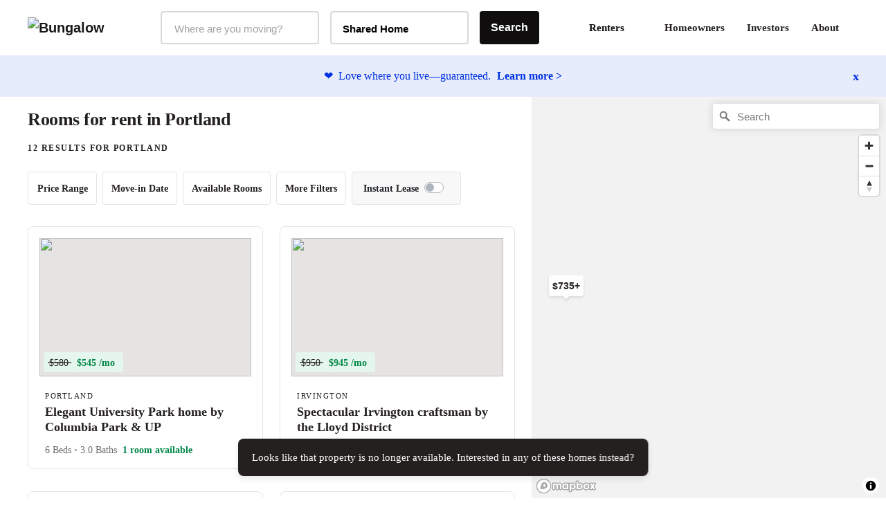

--- FILE ---
content_type: text/html;charset=UTF-8
request_url: https://bungalow.com/rooms-for-rent/portland/lovely-woodstock-home-with-well
body_size: 17129
content:
<!DOCTYPE html><html lang="en"><head><title>Rooms for Rent in Portland, OR | Shared Houses &amp; Apartments | Bungalow</title><meta lang="en"><meta charset="utf-8"><meta name="viewport" content="width=device-width,initial-scale=1,maximum-scale=1,user-scalable=no"><meta http-equiv="X-UA-Compatible" content="IE=edge,chrome=1"><meta name="theme-color" content="#F6F2ED"><meta name="segment-site-verification" content="ABZD6MdTrrfD5lsNsELCveZIUQsvTWHK"><meta name="facebook-domain-verification" content="7oursv3me51tvbfiicsq8ygrw0lomq"><link rel="shortcut icon" href="/favicon.ico"><link rel="preload" href="https://assets.bungalow.com/fonts/akkurat-pro.woff2" as="font" type="font/woff2" crossorigin=""><link rel="preload" href="https://assets.bungalow.com/fonts/cambon-demi.woff2" as="font" type="font/woff2" crossorigin=""><link href="https://assets.bungalow.com/fonts/akkurat-pro-bold.woff2" as="font" type="font/woff2" crossorigin=""><link href="https://assets.bungalow.com/fonts/cambon-bold.woff2" as="font" type="font/woff2" crossorigin=""><link href="/css/css.2fa67b4d.css" rel="stylesheet"><link href="/css/app.b288b238.css" rel="stylesheet"><link rel="stylesheet" type="text/css" href="/css/property.aad97329.css"><meta data-vue-meta="1" property="version" content="6.0.0"><meta data-vue-meta="1" data-vmid="og:type" property="og:type" name="og:type" content="website"><meta data-vue-meta="1" data-vmid="og:site_name" property="og:site_name" name="og:site_name" content="Bungalow"><meta data-vue-meta="1" data-vmid="fb:app_id" property="fb:app_id" name="fb:app_id" content="426123287818573"><link rel="stylesheet" type="text/css" href="/css/listings.34e5160c.css"><style type="text/css">.vue-slider-dot{position:absolute;-webkit-transition:all 0s;transition:all 0s;z-index:5}.vue-slider-dot:focus{outline:none}.vue-slider-dot-tooltip{position:absolute;visibility:hidden}.vue-slider-dot-hover:hover .vue-slider-dot-tooltip,.vue-slider-dot-tooltip-show{visibility:visible}.vue-slider-dot-tooltip-top{top:-10px;left:50%;-webkit-transform:translate(-50%,-100%);transform:translate(-50%,-100%)}.vue-slider-dot-tooltip-bottom{bottom:-10px;left:50%;-webkit-transform:translate(-50%,100%);transform:translate(-50%,100%)}.vue-slider-dot-tooltip-left{left:-10px;top:50%;-webkit-transform:translate(-100%,-50%);transform:translate(-100%,-50%)}.vue-slider-dot-tooltip-right{right:-10px;top:50%;-webkit-transform:translate(100%,-50%);transform:translate(100%,-50%)}</style><style type="text/css">.vue-slider-marks{position:relative;width:100%;height:100%}.vue-slider-mark{position:absolute;z-index:1}.vue-slider-ltr .vue-slider-mark,.vue-slider-rtl .vue-slider-mark{width:0;height:100%;top:50%}.vue-slider-ltr .vue-slider-mark-step,.vue-slider-rtl .vue-slider-mark-step{top:0}.vue-slider-ltr .vue-slider-mark-label,.vue-slider-rtl .vue-slider-mark-label{top:100%;margin-top:10px}.vue-slider-ltr .vue-slider-mark{-webkit-transform:translate(-50%,-50%);transform:translate(-50%,-50%)}.vue-slider-ltr .vue-slider-mark-step{left:0}.vue-slider-ltr .vue-slider-mark-label{left:50%;-webkit-transform:translateX(-50%);transform:translateX(-50%)}.vue-slider-rtl .vue-slider-mark{-webkit-transform:translate(50%,-50%);transform:translate(50%,-50%)}.vue-slider-rtl .vue-slider-mark-step{right:0}.vue-slider-rtl .vue-slider-mark-label{right:50%;-webkit-transform:translateX(50%);transform:translateX(50%)}.vue-slider-btt .vue-slider-mark,.vue-slider-ttb .vue-slider-mark{width:100%;height:0;left:50%}.vue-slider-btt .vue-slider-mark-step,.vue-slider-ttb .vue-slider-mark-step{left:0}.vue-slider-btt .vue-slider-mark-label,.vue-slider-ttb .vue-slider-mark-label{left:100%;margin-left:10px}.vue-slider-btt .vue-slider-mark{-webkit-transform:translate(-50%,50%);transform:translate(-50%,50%)}.vue-slider-btt .vue-slider-mark-step{top:0}.vue-slider-btt .vue-slider-mark-label{top:50%;-webkit-transform:translateY(-50%);transform:translateY(-50%)}.vue-slider-ttb .vue-slider-mark{-webkit-transform:translate(-50%,-50%);transform:translate(-50%,-50%)}.vue-slider-ttb .vue-slider-mark-step{bottom:0}.vue-slider-ttb .vue-slider-mark-label{bottom:50%;-webkit-transform:translateY(50%);transform:translateY(50%)}.vue-slider-mark-label,.vue-slider-mark-step{position:absolute}</style><style type="text/css">.vue-slider{position:relative;-webkit-box-sizing:content-box;box-sizing:content-box;-webkit-user-select:none;-moz-user-select:none;-ms-user-select:none;user-select:none;display:block;-webkit-tap-highlight-color:rgba(0,0,0,0)}.vue-slider-rail{position:relative;width:100%;height:100%;-webkit-transition-property:width,height,left,right,top,bottom;transition-property:width,height,left,right,top,bottom}.vue-slider-process{position:absolute;z-index:1}</style><meta data-vue-meta="1" data-vmid="og:url" property="og:url" name="og:url" content="https://bungalow.com/rooms-for-rent/portland"><link rel="stylesheet" type="text/css" id="mapbox-base-style" href="https://api.mapbox.com/mapbox-gl-js/v2.15.0/mapbox-gl.css"><link rel="stylesheet" type="text/css" id="mapbox-geo-style" href="https://api.mapbox.com/mapbox-gl-js/plugins/mapbox-gl-geocoder/v5.0.0/mapbox-gl-geocoder.css"><link data-vue-meta="1" rel="canonical" href="https://bungalow.com/rooms-for-rent/portland"><meta data-vue-meta="1" data-vmid="description" property="description" name="description" content="Looking to rent a room in Portland, OR? Explore co-living in beautiful shared homes with flexible leasing and vetted roommates."><meta data-vue-meta="1" data-vmid="og:title" property="og:title" name="og:title" content="Rooms for Rent in Portland, OR | Shared Houses &amp; Apartments | Bungalow"><meta data-vue-meta="1" data-vmid="og:description" property="og:description" name="og:description" content="Looking to rent a room in Portland, OR? Explore co-living in beautiful shared homes with flexible leasing and vetted roommates."><meta data-vue-meta="1" data-vmid="og:image" property="og:image" name="og:image" content="https://bungalowliving.imgix.net/markets/selection-images/portland.png?auto=format&amp;h=300"><script data-vue-meta="1" id="structured-data-0" type="application/ld+json">{"@context":"https://schema.org","@type":["Apartment","Product"],"name":"Portland listings – Bungalow","description":"Move-in ready homes, flexible leasing and roommates you'll love coming home to.","image":"https://bungalowliving.imgix.net/markets/selection-images/portland.png?auto=format&h=1000","brand":{"@type":"Organization","name":"Bungalow","url":"https://www.bungalow.com","email":"help@bungalow.com"},"offers":{"@type":"AggregateOffer","lowPrice":520,"highPrice":945,"priceCurrency":"USD","offerCount":12}}</script><script data-vue-meta="1" id="structured-data-1" type="application/ld+json">{"@context":"https://schema.org","@type":"ItemList","itemListElement":[{"@context":"https://schema.org","@type":"ListItem","item":{"@id":"https://bungalow.com/rooms-for-rent/portland/chic-updated-piedmont-home-steps-from-peninsula-park","position":1,"name":"Chic & updated Piedmont home steps from Peninsula Park","url":"https://bungalow.com/rooms-for-rent/portland/chic-updated-piedmont-home-steps-from-peninsula-park"}},{"@context":"https://schema.org","@type":"ListItem","item":{"@id":"https://bungalow.com/rooms-for-rent/portland/dazzling-overlook-home-near-mississippi-district","position":2,"name":"Dazzling Overlook home near Mississippi District","url":"https://bungalow.com/rooms-for-rent/portland/dazzling-overlook-home-near-mississippi-district"}},{"@context":"https://schema.org","@type":"ListItem","item":{"@id":"https://bungalow.com/rooms-for-rent/portland/exquisite-alberta-home-near-top-ne-shopping-dining","position":3,"name":"Exquisite Alberta home near top NE shopping & dining","url":"https://bungalow.com/rooms-for-rent/portland/exquisite-alberta-home-near-top-ne-shopping-dining"}},{"@context":"https://schema.org","@type":"ListItem","item":{"@id":"https://bungalow.com/rooms-for-rent/portland/elegant-university-park-home-by-columbia-park-up","position":4,"name":"Elegant University Park home by Columbia Park & UP","url":"https://bungalow.com/rooms-for-rent/portland/elegant-university-park-home-by-columbia-park-up"}},{"@context":"https://schema.org","@type":"ListItem","item":{"@id":"https://bungalow.com/rooms-for-rent/portland/sun-drenched-northwest-district-home-by","position":5,"name":"Sunny Northwest District home by the Portland Streetcar","url":"https://bungalow.com/rooms-for-rent/portland/sun-drenched-northwest-district-home-by"}},{"@context":"https://schema.org","@type":"ListItem","item":{"@id":"https://bungalow.com/rooms-for-rent/portland/available-71-lively-boise-townhome-with","position":6,"name":"Move-in Ready Room in Prime Portland Location | Pet Friendly","url":"https://bungalow.com/rooms-for-rent/portland/available-71-lively-boise-townhome-with"}},{"@context":"https://schema.org","@type":"ListItem","item":{"@id":"https://bungalow.com/rooms-for-rent/portland/remodeled-hillsboro-home-with-large-patioyard","position":7,"name":"Spacious Hillsboro home with large patio/yard","url":"https://bungalow.com/rooms-for-rent/portland/remodeled-hillsboro-home-with-large-patioyard"}},{"@context":"https://schema.org","@type":"ListItem","item":{"@id":"https://bungalow.com/rooms-for-rent/portland/amazing-home-with-tons-of-space-in","position":8,"name":"Classic Concordia home with backyard patio","url":"https://bungalow.com/rooms-for-rent/portland/amazing-home-with-tons-of-space-in"}},{"@context":"https://schema.org","@type":"ListItem","item":{"@id":"https://bungalow.com/rooms-for-rent/portland/available-31-spectacular-craftsman-in","position":9,"name":"Spectacular Irvington craftsman by the Lloyd District","url":"https://bungalow.com/rooms-for-rent/portland/available-31-spectacular-craftsman-in"}},{"@context":"https://schema.org","@type":"ListItem","item":{"@id":"https://bungalow.com/rooms-for-rent/portland/updated-home-in-prime-portland","position":10,"name":"Renovated home by Woodlawn Park","url":"https://bungalow.com/rooms-for-rent/portland/updated-home-in-prime-portland"}},{"@context":"https://schema.org","@type":"ListItem","item":{"@id":"https://bungalow.com/rooms-for-rent/portland/inviting-hawthorne-home-with-sunny","position":11,"name":"Inviting Hawthorne home with sunny backyard","url":"https://bungalow.com/rooms-for-rent/portland/inviting-hawthorne-home-with-sunny"}},{"@context":"https://schema.org","@type":"ListItem","item":{"@id":"https://bungalow.com/rooms-for-rent/portland/amazing-remodeled-se-home","position":12,"name":"Beautiful Woodstock home with delightful back deck","url":"https://bungalow.com/rooms-for-rent/portland/amazing-remodeled-se-home"}}]}</script><script data-vue-meta="1" id="structured-data-2" type="application/ld+json">{"@context":"https://schema.org","@type":"Apartment","name":"Chic & updated Piedmont home steps from Peninsula Park","photo":"https://dbjpekgzfghzs.cloudfront.net/238af26f0485a1d2abeeea6f4b1ab37c3bed3eb9-sm.jpg","url":"https://bungalow.com/rooms-for-rent/portland/chic-updated-piedmont-home-steps-from-peninsula-park","tourBookingPage":"https://bungalow.com/rooms-for-rent/portland/chic-updated-piedmont-home-steps-from-peninsula-park?book=true","numberOfRooms":5,"amenityFeature":["AC","Backyard","Dishwasher","Dryer","Patio","Washer","Common spaces furnished","55\" smart TV","High speed Wi-Fi"],"latitude":45.569,"longitude":-122.672,"address":{"@type":"PostalAddress","addressLocality":"Portland","addressRegion":"Oregon"},"containedInPlace":{"@type":"City","name":"Portland","url":"https://bungalow.com/rooms-for-rent/portland"}}</script><script data-vue-meta="1" id="structured-data-3" type="application/ld+json">{"@context":"https://schema.org","@type":"Apartment","name":"Dazzling Overlook home near Mississippi District","photo":"https://dbjpekgzfghzs.cloudfront.net/7d795c69224499b67dff67c8dfb43a13e961b308-sm.jpg","url":"https://bungalow.com/rooms-for-rent/portland/dazzling-overlook-home-near-mississippi-district","tourBookingPage":"https://bungalow.com/rooms-for-rent/portland/dazzling-overlook-home-near-mississippi-district?book=true","numberOfRooms":5,"amenityFeature":["Backyard","Dishwasher","Dryer","Patio","Washer","Common spaces furnished","55\" smart TV","High speed Wi-Fi"],"latitude":45.562,"longitude":-122.681,"address":{"@type":"PostalAddress","addressLocality":"Portland","addressRegion":"Oregon"},"containedInPlace":{"@type":"City","name":"Portland","url":"https://bungalow.com/rooms-for-rent/portland"}}</script><script data-vue-meta="1" id="structured-data-4" type="application/ld+json">{"@context":"https://schema.org","@type":"Apartment","name":"Exquisite Alberta home near top NE shopping & dining","photo":"https://dbjpekgzfghzs.cloudfront.net/1a425dd8f562e922059b146cd6bafd810f8b83f4-sm.jpg","url":"https://bungalow.com/rooms-for-rent/portland/exquisite-alberta-home-near-top-ne-shopping-dining","tourBookingPage":"https://bungalow.com/rooms-for-rent/portland/exquisite-alberta-home-near-top-ne-shopping-dining?book=true","numberOfRooms":4,"amenityFeature":["AC","Backyard","Dishwasher","Dryer","Patio","Washer","Common spaces furnished","55\" smart TV","High speed Wi-Fi"],"latitude":45.558,"longitude":-122.655,"address":{"@type":"PostalAddress","addressLocality":"Portland","addressRegion":"Oregon"},"containedInPlace":{"@type":"City","name":"Portland","url":"https://bungalow.com/rooms-for-rent/portland"}}</script><script data-vue-meta="1" id="structured-data-5" type="application/ld+json">{"@context":"https://schema.org","@type":"Apartment","name":"Elegant University Park home by Columbia Park & UP","photo":"https://dbjpekgzfghzs.cloudfront.net/4b876ca6a57978cb955aaba1f7a6f60752c40d1b-sm.jpg","url":"https://bungalow.com/rooms-for-rent/portland/elegant-university-park-home-by-columbia-park-up","tourBookingPage":"https://bungalow.com/rooms-for-rent/portland/elegant-university-park-home-by-columbia-park-up?book=true","numberOfRooms":6,"amenityFeature":["AC","Backyard","Dishwasher","Dryer","Patio","Washer","Common spaces furnished","55\" smart TV","High speed Wi-Fi"],"latitude":45.575,"longitude":-122.718,"address":{"@type":"PostalAddress","addressLocality":"Portland","addressRegion":"Oregon"},"containedInPlace":{"@type":"City","name":"Portland","url":"https://bungalow.com/rooms-for-rent/portland"}}</script><script data-vue-meta="1" id="structured-data-6" type="application/ld+json">{"@context":"https://schema.org","@type":"Apartment","name":"Sunny Northwest District home by the Portland Streetcar","photo":"https://dbjpekgzfghzs.cloudfront.net/eeccc798fdb35500a972a55b549db20808eb177e-sm.jpg","url":"https://bungalow.com/rooms-for-rent/portland/sun-drenched-northwest-district-home-by","tourBookingPage":"https://bungalow.com/rooms-for-rent/portland/sun-drenched-northwest-district-home-by?book=true","numberOfRooms":5,"amenityFeature":["Dishwasher","Dryer","Washer","Common spaces furnished","55\" smart TV","High speed Wi-Fi"],"latitude":45.529,"longitude":-122.693,"address":{"@type":"PostalAddress","addressLocality":"Portland","addressRegion":"Oregon"},"containedInPlace":{"@type":"City","name":"Portland","url":"https://bungalow.com/rooms-for-rent/portland"}}</script><script data-vue-meta="1" id="structured-data-7" type="application/ld+json">{"@context":"https://schema.org","@type":"Apartment","name":"Move-in Ready Room in Prime Portland Location | Pet Friendly","photo":"https://dbjpekgzfghzs.cloudfront.net/af1048a37eda7097ab12f41e419a86df4f7df720-sm.jpg","url":"https://bungalow.com/rooms-for-rent/portland/available-71-lively-boise-townhome-with","tourBookingPage":"https://bungalow.com/rooms-for-rent/portland/available-71-lively-boise-townhome-with?book=true","numberOfRooms":3,"amenityFeature":["Dishwasher","Dryer","Pet Friendly","Washer","Common spaces furnished","55\" smart TV","High speed Wi-Fi"],"latitude":45.549,"longitude":-122.674,"address":{"@type":"PostalAddress","addressLocality":"Portland","addressRegion":"Oregon"},"containedInPlace":{"@type":"City","name":"Portland","url":"https://bungalow.com/rooms-for-rent/portland"}}</script><script data-vue-meta="1" id="structured-data-8" type="application/ld+json">{"@context":"https://schema.org","@type":"Apartment","name":"Spacious Hillsboro home with large patio/yard","photo":"https://dbjpekgzfghzs.cloudfront.net/738c15eccdfc95598d682502a8499ea7a449cd49-sm.jpg","url":"https://bungalow.com/rooms-for-rent/portland/remodeled-hillsboro-home-with-large-patioyard","tourBookingPage":"https://bungalow.com/rooms-for-rent/portland/remodeled-hillsboro-home-with-large-patioyard?book=true","numberOfRooms":6,"amenityFeature":["AC","Backyard","Dishwasher","Dryer","Dryer","Patio","Washer","Washer","Common spaces furnished","55\" smart TV","High speed Wi-Fi"],"latitude":45.537,"longitude":-122.979,"address":{"@type":"PostalAddress","addressLocality":"Portland","addressRegion":"Oregon"},"containedInPlace":{"@type":"City","name":"Hillsboro","url":"https://bungalow.com/rooms-for-rent/portland"}}</script><script data-vue-meta="1" id="structured-data-9" type="application/ld+json">{"@context":"https://schema.org","@type":"Apartment","name":"Classic Concordia home with backyard patio","photo":"https://dbjpekgzfghzs.cloudfront.net/360b803697adc2d274da0fbff0954400cf5debf0-sm.jpg","url":"https://bungalow.com/rooms-for-rent/portland/amazing-home-with-tons-of-space-in","tourBookingPage":"https://bungalow.com/rooms-for-rent/portland/amazing-home-with-tons-of-space-in?book=true","numberOfRooms":5,"amenityFeature":["Backyard","Dishwasher","Dryer","Washer","Common spaces furnished","55\" smart TV","High speed Wi-Fi"],"latitude":45.562,"longitude":-122.64,"address":{"@type":"PostalAddress","addressLocality":"Portland","addressRegion":"Oregon"},"containedInPlace":{"@type":"City","name":"Portland","url":"https://bungalow.com/rooms-for-rent/portland"}}</script><script data-vue-meta="1" id="structured-data-10" type="application/ld+json">{"@context":"https://schema.org","@type":"Apartment","name":"Spectacular Irvington craftsman by the Lloyd District","photo":"https://dbjpekgzfghzs.cloudfront.net/3c547624725a5746fd1844953c346b4ace9b1d92-sm.jpg","url":"https://bungalow.com/rooms-for-rent/portland/available-31-spectacular-craftsman-in","tourBookingPage":"https://bungalow.com/rooms-for-rent/portland/available-31-spectacular-craftsman-in?book=true","numberOfRooms":6,"amenityFeature":["Backyard","Dishwasher","Dryer","Washer","Common spaces furnished","55\" smart TV","High speed Wi-Fi"],"latitude":45.54,"longitude":-122.651,"address":{"@type":"PostalAddress","addressLocality":"Portland","addressRegion":"Oregon"},"containedInPlace":{"@type":"City","name":"Portland","url":"https://bungalow.com/rooms-for-rent/portland"}}</script><script data-vue-meta="1" id="structured-data-11" type="application/ld+json">{"@context":"https://schema.org","@type":"Apartment","name":"Renovated home by Woodlawn Park","photo":"https://dbjpekgzfghzs.cloudfront.net/3a68e746b7886537c18f3475f49892425075e276-sm.jpg","url":"https://bungalow.com/rooms-for-rent/portland/updated-home-in-prime-portland","tourBookingPage":"https://bungalow.com/rooms-for-rent/portland/updated-home-in-prime-portland?book=true","numberOfRooms":5,"amenityFeature":["Backyard","Dishwasher","Dryer","Washer","Common spaces furnished","55\" smart TV","High speed Wi-Fi"],"latitude":45.573,"longitude":-122.66,"address":{"@type":"PostalAddress","addressLocality":"Portland","addressRegion":"Oregon"},"containedInPlace":{"@type":"City","name":"Portland","url":"https://bungalow.com/rooms-for-rent/portland"}}</script><script data-vue-meta="1" id="structured-data-12" type="application/ld+json">{"@context":"https://schema.org","@type":"Apartment","name":"Inviting Hawthorne home with sunny backyard","photo":"https://dbjpekgzfghzs.cloudfront.net/29dd4ad932a4125ff0617529d24237726d9e7b99-sm.jpg","url":"https://bungalow.com/rooms-for-rent/portland/inviting-hawthorne-home-with-sunny","tourBookingPage":"https://bungalow.com/rooms-for-rent/portland/inviting-hawthorne-home-with-sunny?book=true","numberOfRooms":5,"amenityFeature":["Backyard","Dishwasher","Dryer","Washer","Common spaces furnished","55\" smart TV","High speed Wi-Fi"],"latitude":45.51,"longitude":-122.624,"address":{"@type":"PostalAddress","addressLocality":"Portland","addressRegion":"Oregon"},"containedInPlace":{"@type":"City","name":"Portland","url":"https://bungalow.com/rooms-for-rent/portland"}}</script><script data-vue-meta="1" id="structured-data-13" type="application/ld+json">{"@context":"https://schema.org","@type":"Apartment","name":"Beautiful Woodstock home with delightful back deck","photo":"https://dbjpekgzfghzs.cloudfront.net/38520981f93fc7fa8c5aeda96b6135c6ce75c1b4-sm.jpg","url":"https://bungalow.com/rooms-for-rent/portland/amazing-remodeled-se-home","tourBookingPage":"https://bungalow.com/rooms-for-rent/portland/amazing-remodeled-se-home?book=true","numberOfRooms":5,"amenityFeature":["Backyard","Dishwasher","Dryer","Washer","Common spaces furnished","55\" smart TV","High speed Wi-Fi"],"latitude":45.49,"longitude":-122.617,"address":{"@type":"PostalAddress","addressLocality":"Portland","addressRegion":"Oregon"},"containedInPlace":{"@type":"City","name":"Portland","url":"https://bungalow.com/rooms-for-rent/portland"}}</script><script data-vue-meta="1" id="structured-data-14" type="application/ld+json">{"@context":"https://schema.org","@type":"Organization","name":"Bungalow","legalName":"Bungalow Living","description":"Bungalow offers move-in ready rooms for rent with roommate matching services, flexible leasing, community events, and more.","url":"https://bungalow.com","logo":{"@type":"ImageObject","url":"https://assets.bungalow.com/logos/bungalow_logo_dark.png","width":200,"height":57},"brand":{"@type":"Thing","name":"Bungalow"},"foundingDate":"2017","sameAs":["https://www.facebook.com/livebungalow/","https://twitter.com/livebungalow","https://www.linkedin.com/company/bungalow-living/","https://www.instagram.com/livebungalow"],"founders":[{"@type":"Person","name":"Andrew Collins"},{"@type":"Person","name":"Justin McCarty"}],"address":{"@type":"PostalAddress","name":"215 NW 24th Street, Suite 700, Miami, FL 33127"},"contactPoint":{"@type":"contactPoint","telephone":"+1 (877) 594-3069","email":"help@bungalow.com","contactType":"customer service"}}</script><script data-vue-meta="1" id="structured-data-15" type="application/ld+json">{"@context":"https://schema.org","@type":"BreadcrumbList","itemListElement":[{"@type":"ListItem","position":1,"item":{"@id":"https://bungalow.com","name":"Bungalow"}},{"@type":"ListItem","position":2,"item":{"@id":"https://bungalow.com/rooms-for-rent","name":"Rooms-for-rent"}},{"@type":"ListItem","position":3,"item":{"@id":"https://bungalow.com/rooms-for-rent/portland","name":"Portland"}}]}</script><meta rel="x-prerender-render-id" content="9a9420b9-8610-4102-9ecf-5b48f99b37dd" />
			<meta rel="x-prerender-render-at" content="2026-01-15T22:04:22.345Z" /><meta rel="x-prerender-request-id" content="5a679c54-9eeb-4a38-a56c-dd14d838b7c8" />
      		<meta rel="x-prerender-request-at" content="2026-01-16T15:42:48.876Z" /></head><body><!--[if lt IE 12]>
      <p class="browserupgrade">
        You are using an <strong>outdated</strong> browser. Please
        <a href="http://browsehappy.com/">upgrade your browser</a> to improve your experience.
      </p>
    <![endif]--><noscript><iframe src="https://www.googletagmanager.com/ns.html?id=GTM-TC668RM" height="0" width="0" style="display: none; visibility: hidden"></iframe></noscript><noscript><main style="text-align: center; margin: 3rem auto" class="text-center"><img style="width: 250px; margin: 1rem auto" src="https://assets.bungalow.com/logos/bungalow_wordmark_dark.png" alt="Bungalow Logo"/><div><hr style="width: 50%; margin: 3rem auto"/></div><p>In order to properly experience our website, please enable Javascript.</p></main></noscript><div id="app" class="hide-footer"><div class=""><div id="site-header-mobile-container"><div data-cy="mobile-header" class="site-header-mobile"><nav class="navbar navbar-light navbar-expand-md"><button data-cy="mobile-header-nav-button" class="nav-button-arrow"><!----><!----><!----></button><div class="navbar-brand"><a href="/" class="router-link-active"><img src="https://assets.bungalow.com/logos/bungalow_logo_dark.svg" alt="Bungalow"></a></div><ul class="nav header-badge-wrapper"><li class="w-100 p-0"><div id="header-badge" class="has-icon"><!----><li class="nav-item b-nav-dropdown dropdown nav-avatar ml-1" id="__BVID__10"><a role="button" aria-haspopup="true" aria-expanded="false" href="#" target="_self" class="nav-link dropdown-toggle" id="__BVID__10__BV_toggle_" aria-controls="__BVID__10__BV_toggle_menu_"><div class="badge-head-html"><!----></div></a><ul tabindex="-1" class="dropdown-menu dropdown-menu-right" aria-labelledby="__BVID__10__BV_toggle_" id="__BVID__10__BV_toggle_menu_"><li role="presentation"><header class="dropdown-header">Account</header></li><li role="presentation"><a href="/login?next=%2Frooms-for-rent%2Fportland&amp;from=%2Frooms-for-rent%2Fportland" class="dropdown-item" role="menuitem" target="_self">Login</a></li><!----><!----><!----><!----><!----></ul></li></div></li></ul></nav><div data-cy="mobile-header-off-canvas" class="off-canvas"><ul class="nav h-100 d-flex flex-column"><li class="nav-item mb-2 px-4"><p class="header-md pt-4 mt-0 mb-1">Find your home</p></li><button type="button" class="btn mx-auto mb-3 btn-gradient btn-block" style="max-width: 327px;"> See Available Cities <!----></button><div class="my-2"><hr></div><li class="nav-item accent-font header-lg mb-4 px-4"><a href="/about" class=""> About </a></li><li class="nav-item accent-font header-lg mb-4 px-4"><div class="d-flex align-items-center justify-content-between collapsed" role="button" tabindex="0" aria-expanded="false" aria-controls="renters-dropdown-toggle" style="overflow-anchor: none;"> Renters <!----></div><div id="renters-dropdown-toggle" class="pl-4 collapse" style="display: none;"><div class="pt-3"><a href="/renters-rooms" class=""> Rooms </a></div><div class="pt-3"><a href="/renters-homes" class=""> Entire Homes </a></div></div></li><li class="nav-item accent-font header-lg mb-4 px-4"><a href="/homeowners" class=""> Homeowners </a></li><li class="nav-item accent-font header-lg mb-4 px-4"><a href="/radar" class=""> Investors </a></li><li class="nav-item accent-font header-lg mb-4 px-4"><a href="/faq" class=""> FAQ </a></li></ul></div></div></div><div class="container-fluid site-header-container "><div class="row site-header d-flex w-100"><nav class="navbar w-100 px-4 navbar-light navbar-expand"><ul class="navbar-nav"><a href="/" class="navbar-brand mr-3 pl-3 router-link-active" target="_self"><img src="https://assets.bungalow.com/logos/bungalow_logo_dark.svg" alt="Bungalow"></a><div data-cy="header__market-selector" class="ml-3 d-flex align-items-center justify-content-center market-selector-combobox" style="opacity: 1; transition: opacity 500ms ease 0ms;"><div class="combobox market-selector-combobox__markets mr-3" id="market-selector-combobox" data-cy="header__market-select-input"><span id="markets-combobox-label" class="combobox__label combobox__label--visually-hidden"> Markets Selector </span><div role="combobox" aria-owns="markets-combobox-options-list" aria-haspopup="listbox" class="combobox-input-wrapper d-flex justify-content-between align-items-center px-3 py-2 pointer"><input type="text" name="market" autocomplete="off" aria-labelledby="toggleLabelledById" placeholder="Where are you moving?" id="markets-combobox-btn" aria-controls="markets-combobox-options-list" class="combobox-input font-sub-header pointer" style="margin-top: 3px;"><!----></div><div><!----></div></div><div class="combobox market-selector-combobox mr-3" data-cy="header__home-type-input" style="width: 200px;"><span id="home-types-combobox-label" class="combobox__label combobox__label--visually-hidden"> Home Type Selector </span><button type="button" aria-haspopup="listbox" id="home-types-combobox-btn" aria-labelledby="home-types-combobox-btn home-types-combobox-label" class="combobox-btn d-flex justify-content-between align-items-center px-3 py-2 br-4 text-base font-bold"><span style="margin-top: 3px;"> Shared Home </span><!----></button><div><!----></div></div><div class="market-selector-search-btn" style="flex: 1 0 0px;"><button data-cy="header__market-selector-cta" type="button" class="btn market-selector--search-cta d-flex align-items-center justify-content-center btn-dark"> Search </button></div></div></ul><ul right="" class="navbar-nav ml-auto d-flex align-items-center justify-content-end pr-2"><li><div class="dropdown b-dropdown btn-group" id="__BVID__30"><!----><button aria-haspopup="menu" aria-expanded="false" type="button" class="btn dropdown-toggle btn-link btn-lg text-decoration-none dropdown-toggle-no-caret" id="__BVID__30__BV_toggle_"><span class="font-weight-bold"> Renters </span><div class="ml-3" style="width: 10px;"><!----></div></button><ul role="menu" tabindex="-1" class="dropdown-menu" aria-labelledby="__BVID__30__BV_toggle_"><li role="presentation" class="mt-2 font-weight-bold"><a role="menuitem" href="/renters-rooms" target="_self" class="dropdown-item"><span class="font-weight-bold"> Rooms </span></a></li><li role="presentation" class="my-2 font-weight-bold"><a role="menuitem" href="/renters-homes" target="_self" class="dropdown-item"><span class="font-weight-bold"> Entire Homes </span></a></li></ul></div></li><li><a href="/homeowners" class="p-3 br-4"> Homeowners </a></li><li><a href="/institutional-investor" class="p-3 br-4"> Investors </a></li><li><a href="/about" class="p-3 br-4"> About </a></li><li class="d-flex align-items-center float-right nav-item pr-0"><div class="verified-badge"><div class="verified-badge__slot"><div id="header-badge" class="has-icon"><!----><li class="nav-item b-nav-dropdown dropdown nav-avatar ml-1" id="__BVID__41"><a role="button" aria-haspopup="true" aria-expanded="false" href="#" target="_self" class="nav-link dropdown-toggle" id="__BVID__41__BV_toggle_" aria-controls="__BVID__41__BV_toggle_menu_"><div class="badge-head-html"><!----></div></a><ul tabindex="-1" class="dropdown-menu dropdown-menu-right" aria-labelledby="__BVID__41__BV_toggle_" id="__BVID__41__BV_toggle_menu_"><li role="presentation"><header class="dropdown-header">Account</header></li><li role="presentation"><a href="/login?next=%2Frooms-for-rent%2Fportland&amp;from=%2Frooms-for-rent%2Fportland" class="dropdown-item" role="menuitem" target="_self">Login</a></li><!----><!----><!----><!----><!----></ul></li></div></div><!----></div></li></ul></nav></div></div></div><div class="viewport"><div class="listings"><div class="happiness-guarantee-banner font-small"><div class="banner-content"><span class="pr-1">❤️</span> Love where you live—guaranteed. <a class="font-bold learn-more-link"> Learn more &gt; </a></div><span aria-role="button" class="dismiss-banner font-weight-bold font-xl"> x </span></div><div class="listings__layout true"><section><div class="listings__layout-left"><div class="row listings__title"><div class="col"><h1 data-cy="listings-title" class="mt-2 pt-2 mb-3 header-md"> Rooms for rent  in Portland </h1><div data-cy="listings-property-count" class="lead mt-2"> 12 results for Portland </div></div><div class="mt-4 col-12"><div id="search-filters" class="search-filters w-100 desktop-filter-set"><div class="container-fluid"><div class="row"><div class="col"><div class="row filter-row"><!----><div class="filter-wrapper"><div class="filter-params"><button type="button" aria-pressed="false" autocomplete="off" class="btn btn-filter d-none d-inline"> Price Range <img src="/img/icon-caret-down.79513561.svg"></button><!----><!----><!----><!----><!----></div></div><div class="filter-wrapper"><div class="filter-params"><button type="button" aria-pressed="false" autocomplete="off" class="btn btn-filter d-none d-inline"> Move-in Date <img src="/img/icon-caret-down.79513561.svg"></button><!----><!----><!----><!----><!----></div></div><div class="filter-wrapper"><div class="filter-params"><button type="button" aria-pressed="false" autocomplete="off" class="btn btn-filter d-none d-inline"> Available Rooms <img src="/img/icon-caret-down.79513561.svg"></button><!----><!----><!----><!----><!----></div></div><div class="filter-wrapper"><div class="filter-params"><button type="button" aria-pressed="false" autocomplete="off" class="btn btn-filter d-none d-inline"> More Filters <img src="/img/icon-caret-down.79513561.svg"></button><!----><!----><!----><!----><!----></div></div><!----><div data-v-5c4c2475="" id="instant-lease-filter" class="filter-wrapper instant-lease px-3 py-2 d-flex align-items-center br-4 charcoal-5--bg"><div data-v-5c4c2475="" class="mr-2 font-small font-weight-bold flex-grow-1 no-select"><span data-v-5c4c2475=""><!----> Instant Lease </span></div><div data-v-5c4c2475="" class="custom-control custom-switch" style="margin-bottom: 2px;"><input type="checkbox" name="instant-lease" class="custom-control-input" value="true" id="__BVID__102"><label class="custom-control-label" for="__BVID__102"></label></div><!----></div></div></div></div></div></div></div></div><!----><div class="mb-5 listings__cards"><!----><!----><div class="listings__card"><a href="/rooms-for-rent/portland/elegant-university-park-home-by-columbia-park-up/" class=""><div id="context-wrapper"><div class="fah__card clickable"><!----><div class="fah__card-image"><img src="https://dbjpekgzfghzs.cloudfront.net/4b876ca6a57978cb955aaba1f7a6f60752c40d1b-sm.jpg" style="min-width: 100%; opacity: 1; transition: opacity 500ms ease 0ms;"><div class="top-card d-flex right align-items-baseline"><!----><!----><!----></div><div class="fah__card-image-price"><div class="fah__card-price ml-0"><span class="previous-price"> $580 </span><span class="current-price">$545 /mo</span></div></div></div><div class="fah__card-inner"><div><div class="fah__card-neighborhood lead"> Portland </div><h3 class="fah__card-headline"> Elegant University Park home by Columbia Park &amp; UP </h3></div><!----><!----><div class="fah__card-details"><div class="fah__card-amenities"> 6 Beds <span class="charcoal-30--txt">•</span> 3.0 Baths </div><div class="fah__card-available-rooms"><span> 1 room available </span></div></div><!----><!----><!----></div></div><!----></div></a></div><!----><!----><div class="listings__card"><a href="/rooms-for-rent/portland/available-31-spectacular-craftsman-in/" class=""><div id="context-wrapper"><div class="fah__card clickable"><!----><div class="fah__card-image"><img src="https://dbjpekgzfghzs.cloudfront.net/3c547624725a5746fd1844953c346b4ace9b1d92-sm.jpg" style="min-width: 100%; opacity: 1; transition: opacity 500ms ease 0ms;"><div class="top-card d-flex right align-items-baseline"><!----><!----><!----></div><div class="fah__card-image-price"><div class="fah__card-price ml-0"><span class="previous-price"> $950 </span><span class="current-price">$945 /mo</span></div></div></div><div class="fah__card-inner"><div><div class="fah__card-neighborhood lead"> Irvington </div><h3 class="fah__card-headline"> Spectacular Irvington craftsman by the Lloyd District </h3></div><!----><!----><div class="fah__card-details"><div class="fah__card-amenities"> 6 Beds <span class="charcoal-30--txt">•</span> 3.5 Baths </div><div class="fah__card-available-rooms"><span> 1 room available </span></div></div><!----><!----><!----></div></div><!----></div></a></div><!----><!----><div class="listings__card"><a href="/rooms-for-rent/portland/updated-home-in-prime-portland/" class=""><div id="context-wrapper"><div class="fah__card clickable"><!----><div class="fah__card-image"><img src="https://dbjpekgzfghzs.cloudfront.net/3a68e746b7886537c18f3475f49892425075e276-sm.jpg" style="min-width: 100%; opacity: 1; transition: opacity 500ms ease 0ms;"><div class="top-card d-flex right align-items-baseline"><!----><!----><!----></div><div class="fah__card-image-price"><div class="fah__card-price ml-0"><span class="previous-price"> $620 </span><span class="current-price">$590+ /mo</span></div></div></div><div class="fah__card-inner"><div><div class="fah__card-neighborhood lead"> Woodlawn </div><h3 class="fah__card-headline"> Renovated home by Woodlawn Park </h3></div><div class="fah__card-promotion"><span> 💸 </span> Up to half a month free! </div><!----><div class="fah__card-details"><div class="fah__card-amenities"> 5 Beds <span class="charcoal-30--txt">•</span> 3.0 Baths </div><div class="fah__card-available-rooms"><span> 2 rooms available </span></div></div><!----><!----><!----></div></div><!----></div></a></div><!----><!----><div class="listings__card"><a href="/rooms-for-rent/portland/inviting-hawthorne-home-with-sunny/" class=""><div id="context-wrapper"><div class="fah__card clickable"><!----><div class="fah__card-image"><img src="https://dbjpekgzfghzs.cloudfront.net/29dd4ad932a4125ff0617529d24237726d9e7b99-sm.jpg" style="min-width: 100%; opacity: 1; transition: opacity 500ms ease 0ms;"><div class="top-card d-flex right align-items-baseline"><!----><!----><!----></div><div class="fah__card-image-price"><div class="fah__card-price ml-0"><span class="previous-price"> $810 </span><span class="current-price">$785 /mo</span></div></div></div><div class="fah__card-inner"><div><div class="fah__card-neighborhood lead"> Richmond </div><h3 class="fah__card-headline"> Inviting Hawthorne home with sunny backyard </h3></div><!----><!----><div class="fah__card-details"><div class="fah__card-amenities"> 5 Beds <span class="charcoal-30--txt">•</span> 2.0 Baths </div><div class="fah__card-available-rooms"><span> 1 room available </span></div></div><!----><!----><!----></div></div><!----></div></a></div><!----><!----><div class="listings__card"><a href="/rooms-for-rent/portland/amazing-remodeled-se-home/" class=""><div id="context-wrapper"><div class="fah__card clickable"><!----><div class="fah__card-image"><img src="https://dbjpekgzfghzs.cloudfront.net/38520981f93fc7fa8c5aeda96b6135c6ce75c1b4-sm.jpg" style="min-width: 100%; opacity: 1; transition: opacity 500ms ease 0ms;"><div class="top-card d-flex right align-items-baseline"><!----><!----><!----></div><div class="fah__card-image-price"><div class="fah__card-price ml-0"><span class="previous-price"> $550 </span><span class="current-price">$520+ /mo</span></div></div></div><div class="fah__card-inner"><div><div class="fah__card-neighborhood lead"> Woodstock </div><h3 class="fah__card-headline"> Beautiful Woodstock home with delightful back deck </h3></div><div class="fah__card-promotion"><span> 💸 </span> Up to 1 month free! </div><!----><div class="fah__card-details"><div class="fah__card-amenities"> 5 Beds <span class="charcoal-30--txt">•</span> 2.0 Baths </div><div class="fah__card-available-rooms"><span> 2 rooms available </span></div></div><!----><!----><!----></div></div><!----></div></a></div><!----><!----><div class="listings__card"><a href="/rooms-for-rent/portland/chic-updated-piedmont-home-steps-from-peninsula-park/" class=""><div id="context-wrapper"><div class="fah__card clickable"><!----><div class="fah__card-image"><img src="https://dbjpekgzfghzs.cloudfront.net/238af26f0485a1d2abeeea6f4b1ab37c3bed3eb9-sm.jpg" style="min-width: 100%; opacity: 1; transition: opacity 500ms ease 0ms;"><div class="top-card d-flex right align-items-baseline"><!----><!----><div class="yellow-5--bg br-4 px-2 font-size-10 py-1"><small class="yellow-60--txt font-bold"><!----> Instant </small></div></div><div class="fah__card-image-price"><div class="fah__card-price ml-0"><span class="previous-price"> $665 </span><span class="current-price">$650+ /mo</span></div></div></div><div class="fah__card-inner"><div><div class="fah__card-neighborhood lead"> Portland </div><h3 class="fah__card-headline"> Chic &amp; updated Piedmont home steps from Peninsula Park </h3></div><div class="fah__card-promotion"><span> 💸 </span> Up to half a month free! </div><!----><div class="fah__card-details"><div class="fah__card-amenities"> 5 Beds <span class="charcoal-30--txt">•</span> 3.0 Baths </div><div class="fah__card-available-rooms"><span> 2 rooms available </span></div></div><!----><!----><!----></div></div><!----></div></a></div><!----><!----><div class="listings__card"><a href="/rooms-for-rent/portland/dazzling-overlook-home-near-mississippi-district/" class=""><div id="context-wrapper"><div class="fah__card clickable"><!----><div class="fah__card-image"><img src="https://dbjpekgzfghzs.cloudfront.net/7d795c69224499b67dff67c8dfb43a13e961b308-sm.jpg" style="min-width: 100%; opacity: 1; transition: opacity 500ms ease 0ms;"><div class="top-card d-flex right align-items-baseline"><!----><!----><div class="yellow-5--bg br-4 px-2 font-size-10 py-1"><small class="yellow-60--txt font-bold"><!----> Instant </small></div></div><div class="fah__card-image-price"><div class="fah__card-price ml-0"><!----><span class="current-price">$630 /mo</span></div></div></div><div class="fah__card-inner"><div><div class="fah__card-neighborhood lead"> Portland </div><h3 class="fah__card-headline"> Dazzling Overlook home near Mississippi District </h3></div><!----><!----><div class="fah__card-details"><div class="fah__card-amenities"> 5 Beds <span class="charcoal-30--txt">•</span> 3.0 Baths </div><div class="fah__card-available-rooms"><span> 1 room available </span></div></div><!----><!----><!----></div></div><!----></div></a></div><!----><!----><div class="listings__card"><a href="/rooms-for-rent/portland/exquisite-alberta-home-near-top-ne-shopping-dining/" class=""><div id="context-wrapper"><div class="fah__card clickable"><!----><div class="fah__card-image"><img src="https://dbjpekgzfghzs.cloudfront.net/1a425dd8f562e922059b146cd6bafd810f8b83f4-sm.jpg" style="min-width: 100%; opacity: 1; transition: opacity 500ms ease 0ms;"><div class="top-card d-flex right align-items-baseline"><!----><!----><div class="yellow-5--bg br-4 px-2 font-size-10 py-1"><small class="yellow-60--txt font-bold"><!----> Instant </small></div></div><div class="fah__card-image-price"><div class="fah__card-price ml-0"><span class="previous-price"> $750 </span><span class="current-price">$625 /mo</span></div></div></div><div class="fah__card-inner"><div><div class="fah__card-neighborhood lead"> Portland </div><h3 class="fah__card-headline"> Exquisite Alberta home near top NE shopping &amp; dining </h3></div><!----><!----><div class="fah__card-details"><div class="fah__card-amenities"> 4 Beds <span class="charcoal-30--txt">•</span> 2.5 Baths </div><div class="fah__card-available-rooms"><span> 1 room available </span></div></div><!----><!----><!----></div></div><!----></div></a></div><!----><!----><div class="listings__card"><a href="/rooms-for-rent/portland/sun-drenched-northwest-district-home-by/" class=""><div id="context-wrapper"><div class="fah__card clickable"><!----><div class="fah__card-image"><img src="https://dbjpekgzfghzs.cloudfront.net/eeccc798fdb35500a972a55b549db20808eb177e-sm.jpg" style="min-width: 100%; opacity: 1; transition: opacity 500ms ease 0ms;"><div class="top-card d-flex right align-items-baseline"><!----><!----><!----></div><div class="fah__card-image-price"><div class="fah__card-price ml-0"><!----><span class="current-price">$550+ /mo</span></div></div></div><div class="fah__card-inner"><div><div class="fah__card-neighborhood lead"> Northwest </div><h3 class="fah__card-headline"> Sunny Northwest District home by the Portland Streetcar </h3></div><div class="fah__card-promotion"><span> 💸 </span> Up to 1 month free! </div><!----><div class="fah__card-details"><div class="fah__card-amenities"> 5 Beds <span class="charcoal-30--txt">•</span> 2.0 Baths </div><div class="fah__card-available-rooms"><span> 2 rooms available </span></div></div><!----><!----><!----></div></div><!----></div></a></div><!----><!----><div class="listings__card"><a href="/rooms-for-rent/portland/available-71-lively-boise-townhome-with/" class=""><div id="context-wrapper"><div class="fah__card clickable"><!----><div class="fah__card-image"><img src="https://dbjpekgzfghzs.cloudfront.net/af1048a37eda7097ab12f41e419a86df4f7df720-sm.jpg" style="min-width: 100%; opacity: 1; transition: opacity 500ms ease 0ms;"><div class="top-card d-flex right align-items-baseline"><!----><!----><!----></div><div class="fah__card-image-price"><div class="fah__card-price ml-0"><!----><span class="current-price">$680 /mo</span></div></div></div><div class="fah__card-inner"><div><div class="fah__card-neighborhood lead"> Boise </div><h3 class="fah__card-headline"> Move-in Ready Room in Prime Portland Location | Pet Friendly </h3></div><div class="fah__card-promotion"><span> 💸 </span> Up to 1 month free! </div><!----><div class="fah__card-details"><div class="fah__card-amenities"> 3 Beds <span class="charcoal-30--txt">•</span> 1.5 Baths </div><div class="fah__card-available-rooms"><span> 1 room available </span></div></div><!----><!----><!----></div></div><!----></div></a></div><!----><!----><div class="listings__card"><a href="/rooms-for-rent/portland/remodeled-hillsboro-home-with-large-patioyard/" class=""><div id="context-wrapper"><div class="fah__card clickable"><!----><div class="fah__card-image"><img src="https://dbjpekgzfghzs.cloudfront.net/738c15eccdfc95598d682502a8499ea7a449cd49-sm.jpg" style="min-width: 100%; opacity: 1; transition: opacity 500ms ease 0ms;"><div class="top-card d-flex right align-items-baseline"><!----><!----><!----></div><div class="fah__card-image-price"><div class="fah__card-price ml-0"><!----><span class="current-price">$735+ /mo</span></div></div></div><div class="fah__card-inner"><div><div class="fah__card-neighborhood lead"> Portland </div><h3 class="fah__card-headline"> Spacious Hillsboro home with large patio/yard </h3></div><div class="fah__card-promotion"><span> 💸 </span> Up to 1 month free! </div><!----><div class="fah__card-details"><div class="fah__card-amenities"> 6 Beds <span class="charcoal-30--txt">•</span> 5.0 Baths </div><div class="fah__card-available-rooms"><span> 2 rooms available </span></div></div><!----><!----><!----></div></div><!----></div></a></div><!----><!----><div class="listings__card"><a href="/rooms-for-rent/portland/amazing-home-with-tons-of-space-in/" class=""><div id="context-wrapper"><div class="fah__card clickable"><!----><div class="fah__card-image"><img src="https://dbjpekgzfghzs.cloudfront.net/360b803697adc2d274da0fbff0954400cf5debf0-sm.jpg" style="min-width: 100%; opacity: 1; transition: opacity 500ms ease 0ms;"><div class="top-card d-flex right align-items-baseline"><!----><!----><!----></div><div class="fah__card-image-price"><div class="fah__card-price ml-0"><!----><span class="current-price">$660 /mo</span></div></div></div><div class="fah__card-inner"><div><div class="fah__card-neighborhood lead"> Concordia </div><h3 class="fah__card-headline"> Classic Concordia home with backyard patio </h3></div><div class="fah__card-promotion"><span> 💸 </span> Up to 1 month free! </div><!----><div class="fah__card-details"><div class="fah__card-amenities"> 5 Beds <span class="charcoal-30--txt">•</span> 3.0 Baths </div><div class="fah__card-available-rooms"><span> 1 room available </span></div></div><!----><!----><!----></div></div><!----></div></a></div><div class="listings__card"></div><!----><!----></div><!----></div><div class="seo-content"><div class="cream--bg listings__layout-left"><div id="listings-seo-content-block" class="pt-3 pb-5 container"><div class="row"><div class="col"><div class="row"><div class="mt-4 col"><h2>FAQs for renting a room in a Shared Home in Portland, Oregon</h2><h4>Why rent with Bungalow?</h4><p>Bungalow doesn’t just list rooms for rent in shared homes - we work with our homeowners to hand select each property to make sure it is up to our standard. We then help our residents find their roommates and build a unique community in their home. Finally, we have an incredible team behind the scenes that are always a message away through our app if and when you need us.

<strong>Beautiful homes. Incredible locations. Pricing that makes sense.</strong>
Find a room in a shared home that hits the sweet spot between great quality and sensible pricing. Bungalow homes are hand-selected across major markets to match your lifestyle.

<strong>Find it. Try it. Feel 100% before you rent.</strong>
Love where you live or you're free to go. Our 30-day trial, option to transfer to other in-network Bungalow homes, and flexible lease terms are all designed to help you rent with confidence.

<strong>Live in good company. </strong>
Our Meet &amp; Greet Chat takes the stress out of finding a roommate by making sure everyone in the household is a match from day one. We pre-screen all residents because your safety is our top priority. Enjoy the benefits of living together with the freedom of operating solo. Use our Meet &amp; Greet chat to select roommates with similar lifestyles. Then, sign and pay separately within our app.</p><h4>Are utilities included in Bungalow Home Rentals?</h4><p>For the vast majority of our properties, Bungalow partners with Conservice, to manage, separate, and bill utilities removing the need for arguing over venmo each month. You will only pay for the exact amount your home uses and Bungalow takes care of splitting these costs evenly between you and your roommates.</p><h4>Are Bungalow Home Rentals furnished?</h4><p>Bungalow’s Shared Homes include furnished common areas (living, dining, and kitchens), along with a Smart TV, and kitchen essentials! The only furniture you'll need to move in is whatever you'd like to put in your bedroom.</p><h4>Are Bungalow Home Rentals pet friendly?</h4><p>Some Bungalow Shared Homes are pet friendly, while others are not. You can find pet information by clicking on a particular home. That said, service and emotional support animals (ESAs) are accepted in every Bungalow home with proper supporting documentation.</p><h4>About us</h4><p>Bungalow takes the hassle out of your housing search. We offer beautiful homes (entire and shared) in the country’s most vibrant neighborhoods, and can help connect you with roommates you’ll love coming home to. And finally, we believe you should be able to still afford to explore your new city as well. We pride ourselves on the fact that Bungalow residents save an average of 30% on rent compared to studio apartments in the same neighborhood.</p><h2>Things to know before moving to Portland:</h2><h4>How to find a roommate in Portland</h4><p>Moving into a Bungalow shared home is the easiest way to find great roommates. Our Meet &amp; Greet Chat helps you connect with roommates you look forward to living with to form a one-of-a-kind household together.</p><h4>What is the average rent in Portland?</h4><p>According to Rent Cafe the average 1 bedroom apartment in Portland is $1,495. Nationwide, Bungalow residents save an average of 30% on rent compared to studio apartments in the same neighborhood.</p><h4>Is there good public transportation in Portland?</h4><p>There are two types of public transit available in Portland, the bus and the MAX light rail service. The bus service is often used for short trips such as commuting to and from work or school or running errands. The MAX system is used for longer trips because it's more reliable, runs later into the evening than buses, and provides a view of what constitutes Portland itself. The cost of a ride on either bus or MAX ranges from $2 to $5 depending on your age. An all-day pass will range from $4 to $20 which can be much cheaper than paying per trip.</p><h4>What to do in Portland</h4><p>If you're not too picky about what activities to take part in, Portland is the place to be. Though it's very much an "on your own" city - your idea, your pace - there are incredible restaurants, world-class museums and theaters, biking through the country scenes (which is similar feeling as riding on a bike or binging).
Portland offers everything from food sourced from within 150 miles of the city limits to one of the most talked about summer movie line ups in recent years. With so many great options for recreation and entertainment, you'll never be bored!</p><h4>Schools and universities in Portland</h4><p>Portland has many universities for students to choose from. Some of the most popular are Portland State University, Lewis &amp; Clark College, Reed College, Pacific Northwest College of Art, and Chatham University. Friends or family members with university preference will be able to steer you in the right direction after completing a degree search. It's also worth noting there are several prestigious universities not located in Portland but neighboring towns like Forest Grove and Hillsboro.</p></div></div></div></div></div></div><div class="listings__layout-left"><div id="listings-seo-category-links" class="mt-5 pt-3 pb-5 container" style="opacity: 1; transition: opacity 500ms ease 0ms;"><div class="row"><div class="col"><h2 class="header-md mb-4"> Find the perfect Room for You in the Portland </h2><div class="my-3"><h3 class="header-sm text-capitalize mb-3">neighborhoods</h3><div class="row"><div class="line-height-18 pb-3 pb-md-0 col-xl-4 col-6"><a href="https://bungalow.com/rooms-for-rent/portland/neighborhoods/north-portland" class="font-small hyperlink"> North Portland </a></div><div class="line-height-18 pb-3 pb-md-0 col-xl-4 col-6"><a href="https://bungalow.com/rooms-for-rent/portland/neighborhoods/mississippi" class="font-small hyperlink"> Mississippi </a></div><div class="line-height-18 pb-3 pb-md-0 col-xl-4 col-6"><a href="https://bungalow.com/rooms-for-rent/portland/neighborhoods/st-johns" class="font-small hyperlink"> St. Johns </a></div><div class="line-height-18 pb-3 pb-md-0 col-xl-4 col-6"><a href="https://bungalow.com/rooms-for-rent/portland/neighborhoods/williams" class="font-small hyperlink"> Williams </a></div><div class="line-height-18 pb-3 pb-md-0 col-xl-4 col-6"><a href="https://bungalow.com/rooms-for-rent/portland/neighborhoods/northeast-portland" class="font-small hyperlink"> Northeast Portland </a></div><div class="line-height-18 pb-3 pb-md-0 col-xl-4 col-6"><a href="https://bungalow.com/rooms-for-rent/portland/neighborhoods/alberta-arts-district" class="font-small hyperlink"> Alberta Arts District </a></div><div class="line-height-18 pb-3 pb-md-0 col-xl-4 col-6"><a href="https://bungalow.com/rooms-for-rent/portland/neighborhoods/lloyd" class="font-small hyperlink"> Lloyd </a></div><div class="line-height-18 pb-3 pb-md-0 col-xl-4 col-6"><a href="https://bungalow.com/rooms-for-rent/portland/neighborhoods/hollywood-district" class="font-small hyperlink"> Hollywood District </a></div><div class="line-height-18 pb-3 pb-md-0 col-xl-4 col-6"><a href="https://bungalow.com/rooms-for-rent/portland/neighborhoods/sandy-boulevard" class="font-small hyperlink"> Sandy Boulevard </a></div><div class="line-height-18 pb-3 pb-md-0 col-xl-4 col-6"><a href="https://bungalow.com/rooms-for-rent/portland/neighborhoods/28th-avenue" class="font-small hyperlink"> 28th Avenue </a></div><div class="line-height-18 pb-3 pb-md-0 col-xl-4 col-6"><a href="https://bungalow.com/rooms-for-rent/portland/neighborhoods/42nd-avenue" class="font-small hyperlink"> 42nd Avenue </a></div><div class="line-height-18 pb-3 pb-md-0 col-xl-4 col-6"><a href="https://bungalow.com/rooms-for-rent/portland/neighborhoods/beaumont" class="font-small hyperlink"> Beaumont </a></div><div class="line-height-18 pb-3 pb-md-0 col-xl-4 col-6"><a href="https://bungalow.com/rooms-for-rent/portland/neighborhoods/cully" class="font-small hyperlink"> Cully </a></div><div class="line-height-18 pb-3 pb-md-0 col-xl-4 col-6"><a href="https://bungalow.com/rooms-for-rent/portland/neighborhoods/roseway" class="font-small hyperlink"> Roseway </a></div><div class="line-height-18 pb-3 pb-md-0 col-xl-4 col-6"><a href="https://bungalow.com/rooms-for-rent/portland/neighborhoods/northwest-portland" class="font-small hyperlink"> Northwest Portland </a></div><div class="line-height-18 pb-3 pb-md-0 col-xl-4 col-6"><a href="https://bungalow.com/rooms-for-rent/portland/neighborhoods/nob-hill" class="font-small hyperlink"> Nob Hill </a></div><div class="line-height-18 pb-3 pb-md-0 col-xl-4 col-6"><a href="https://bungalow.com/rooms-for-rent/portland/neighborhoods/pearl-district" class="font-small hyperlink"> Pearl District </a></div><div class="line-height-18 pb-3 pb-md-0 col-xl-4 col-6"><a href="https://bungalow.com/rooms-for-rent/portland/neighborhoods/old-town-chinatown" class="font-small hyperlink"> Old Town Chinatown </a></div><div class="line-height-18 pb-3 pb-md-0 col-xl-4 col-6"><a href="https://bungalow.com/rooms-for-rent/portland/neighborhoods/downtown-portland" class="font-small hyperlink"> Downtown Portland  </a></div><div class="line-height-18 pb-3 pb-md-0 col-xl-4 col-6"><a href="https://bungalow.com/rooms-for-rent/portland/neighborhoods/southeast-portland" class="font-small hyperlink"> Southeast Portland </a></div><div class="line-height-18 pb-3 pb-md-0 col-xl-4 col-6"><a href="https://bungalow.com/rooms-for-rent/portland/neighborhoods/hawthorne" class="font-small hyperlink"> Hawthorne </a></div><div class="line-height-18 pb-3 pb-md-0 col-xl-4 col-6"><a href="https://bungalow.com/rooms-for-rent/portland/neighborhoods/division" class="font-small hyperlink"> Division </a></div><div class="line-height-18 pb-3 pb-md-0 col-xl-4 col-6"><a href="https://bungalow.com/rooms-for-rent/portland/neighborhoods/clinton" class="font-small hyperlink"> Clinton </a></div><div class="line-height-18 pb-3 pb-md-0 col-xl-4 col-6"><a href="https://bungalow.com/rooms-for-rent/portland/neighborhoods/belmont" class="font-small hyperlink"> Belmont </a></div><div class="line-height-18 pb-3 pb-md-0 col-xl-4 col-6"><a href="https://bungalow.com/rooms-for-rent/portland/neighborhoods/foster-powell" class="font-small hyperlink"> Foster-Powell </a></div><div class="line-height-18 pb-3 pb-md-0 col-xl-4 col-6"><a href="https://bungalow.com/rooms-for-rent/portland/neighborhoods/fo-po" class="font-small hyperlink"> FoPo </a></div><div class="line-height-18 pb-3 pb-md-0 col-xl-4 col-6"><a href="https://bungalow.com/rooms-for-rent/portland/neighborhoods/lents" class="font-small hyperlink"> Lents </a></div><div class="line-height-18 pb-3 pb-md-0 col-xl-4 col-6"><a href="https://bungalow.com/rooms-for-rent/portland/neighborhoods/montavilla" class="font-small hyperlink"> Montavilla </a></div><div class="line-height-18 pb-3 pb-md-0 col-xl-4 col-6"><a href="https://bungalow.com/rooms-for-rent/portland/neighborhoods/sellwood-moreland" class="font-small hyperlink"> Sellwood-Moreland </a></div><div class="line-height-18 pb-3 pb-md-0 col-xl-4 col-6"><a href="https://bungalow.com/rooms-for-rent/portland/neighborhoods/jade-district" class="font-small hyperlink"> Jade District </a></div><div class="line-height-18 pb-3 pb-md-0 col-xl-4 col-6"><a href="https://bungalow.com/rooms-for-rent/portland/neighborhoods/southwest-portland" class="font-small hyperlink"> Southwest Portland </a></div><div class="line-height-18 pb-3 pb-md-0 col-xl-4 col-6"><a href="https://bungalow.com/rooms-for-rent/portland/neighborhoods/downtown" class="font-small hyperlink"> Downtown </a></div><div class="line-height-18 pb-3 pb-md-0 col-xl-4 col-6"><a href="https://bungalow.com/rooms-for-rent/portland/neighborhoods/goose-hollow" class="font-small hyperlink"> Goose Hollow </a></div><div class="line-height-18 pb-3 pb-md-0 col-xl-4 col-6"><a href="https://bungalow.com/rooms-for-rent/portland/neighborhoods/multnomah-village" class="font-small hyperlink"> Multnomah Village </a></div><div class="line-height-18 pb-3 pb-md-0 col-xl-4 col-6"><a href="https://bungalow.com/rooms-for-rent/portland/neighborhoods/northwest-district" class="font-small hyperlink"> Northwest District </a></div><div class="line-height-18 pb-3 pb-md-0 col-xl-4 col-6"><a href="https://bungalow.com/rooms-for-rent/portland/neighborhoods/mount-tabor" class="font-small hyperlink"> Mount Tabor </a></div><div class="line-height-18 pb-3 pb-md-0 col-xl-4 col-6"><a href="https://bungalow.com/rooms-for-rent/portland/neighborhoods/irvington" class="font-small hyperlink"> Irvington </a></div><div class="line-height-18 pb-3 pb-md-0 col-xl-4 col-6"><a href="https://bungalow.com/rooms-for-rent/portland/neighborhoods/buckman" class="font-small hyperlink"> Buckman </a></div><div class="line-height-18 pb-3 pb-md-0 col-xl-4 col-6"><a href="https://bungalow.com/rooms-for-rent/portland/neighborhoods/eastmoreland" class="font-small hyperlink"> Eastmoreland </a></div><div class="line-height-18 pb-3 pb-md-0 col-xl-4 col-6"><a href="https://bungalow.com/rooms-for-rent/portland/neighborhoods/arlington-heights" class="font-small hyperlink"> Arlington Heights </a></div><div class="line-height-18 pb-3 pb-md-0 col-xl-4 col-6"><a href="https://bungalow.com/rooms-for-rent/portland/neighborhoods/bethany" class="font-small hyperlink"> Bethany </a></div><div class="line-height-18 pb-3 pb-md-0 col-xl-4 col-6"><a href="https://bungalow.com/rooms-for-rent/portland/neighborhoods/cedar-mill" class="font-small hyperlink"> Cedar Mill </a></div><div class="line-height-18 pb-3 pb-md-0 col-xl-4 col-6"><a href="https://bungalow.com/rooms-for-rent/portland/neighborhoods/lake-oswego" class="font-small hyperlink"> Lake Oswego </a></div><div class="line-height-18 pb-3 pb-md-0 col-xl-4 col-6"><a href="https://bungalow.com/rooms-for-rent/portland/neighborhoods/west-linn" class="font-small hyperlink"> West Linn </a></div><div class="line-height-18 pb-3 pb-md-0 col-xl-4 col-6"><a href="https://bungalow.com/rooms-for-rent/portland/neighborhoods/oak-hills" class="font-small hyperlink"> Oak Hills </a></div><div class="line-height-18 pb-3 pb-md-0 col-xl-4 col-6"><a href="https://bungalow.com/rooms-for-rent/portland/neighborhoods/camas" class="font-small hyperlink"> Camas </a></div><div class="line-height-18 pb-3 pb-md-0 col-xl-4 col-6"><a href="https://bungalow.com/rooms-for-rent/portland/neighborhoods/cedar-hills" class="font-small hyperlink"> Cedar Hills </a></div><div class="line-height-18 pb-3 pb-md-0 col-xl-4 col-6"><a href="https://bungalow.com/rooms-for-rent/portland/neighborhoods/west-slope" class="font-small hyperlink"> West Slope </a></div><div class="line-height-18 pb-3 pb-md-0 col-xl-4 col-6"><a href="https://bungalow.com/rooms-for-rent/portland/neighborhoods/happy-valley" class="font-small hyperlink"> Happy Valley </a></div><div class="line-height-18 pb-3 pb-md-0 col-xl-4 col-6"><a href="https://bungalow.com/rooms-for-rent/portland/neighborhoods/rockcreek" class="font-small hyperlink"> Rockcreek </a></div><div class="line-height-18 pb-3 pb-md-0 col-xl-4 col-6"><a href="https://bungalow.com/rooms-for-rent/portland/neighborhoods/west-end" class="font-small hyperlink"> West End </a></div><div class="line-height-18 pb-3 pb-md-0 col-xl-4 col-6"><a href="https://bungalow.com/rooms-for-rent/portland/neighborhoods/laurelhurst" class="font-small hyperlink"> Laurelhurst </a></div><div class="line-height-18 pb-3 pb-md-0 col-xl-4 col-6"><a href="https://bungalow.com/rooms-for-rent/portland/neighborhoods/alameda" class="font-small hyperlink"> Alameda </a></div><div class="line-height-18 pb-3 pb-md-0 col-xl-4 col-6"><a href="https://bungalow.com/rooms-for-rent/portland/neighborhoods/south-waterfront" class="font-small hyperlink"> South Waterfront </a></div><div class="line-height-18 pb-3 pb-md-0 col-xl-4 col-6"><a href="https://bungalow.com/rooms-for-rent/portland/neighborhoods/alberta" class="font-small hyperlink"> Alberta </a></div><div class="line-height-18 pb-3 pb-md-0 col-xl-4 col-6"><a href="https://bungalow.com/rooms-for-rent/portland/neighborhoods/the-alphabet-district" class="font-small hyperlink"> The Alphabet District </a></div><div class="line-height-18 pb-3 pb-md-0 col-xl-4 col-6"><a href="https://bungalow.com/rooms-for-rent/portland/neighborhoods/slabtown" class="font-small hyperlink"> Slabtown </a></div><div class="line-height-18 pb-3 pb-md-0 col-xl-4 col-6"><a href="https://bungalow.com/rooms-for-rent/portland/neighborhoods/the-west-hills" class="font-small hyperlink"> The West Hills </a></div><div class="line-height-18 pb-3 pb-md-0 col-xl-4 col-6"><a href="https://bungalow.com/rooms-for-rent/portland/neighborhoods/forest-park" class="font-small hyperlink"> Forest Park </a></div><div class="line-height-18 pb-3 pb-md-0 col-xl-4 col-6"><a href="https://bungalow.com/rooms-for-rent/portland/neighborhoods/hillside" class="font-small hyperlink"> Hillside </a></div><div class="line-height-18 pb-3 pb-md-0 col-xl-4 col-6"><a href="https://bungalow.com/rooms-for-rent/portland/neighborhoods/linnton" class="font-small hyperlink"> Linnton </a></div><div class="line-height-18 pb-3 pb-md-0 col-xl-4 col-6"><a href="https://bungalow.com/rooms-for-rent/portland/neighborhoods/sylvan-highlands" class="font-small hyperlink"> Sylvan-Highlands </a></div><div class="line-height-18 pb-3 pb-md-0 col-xl-4 col-6"><a href="https://bungalow.com/rooms-for-rent/portland/neighborhoods/arnold-creek" class="font-small hyperlink"> Arnold Creek </a></div><div class="line-height-18 pb-3 pb-md-0 col-xl-4 col-6"><a href="https://bungalow.com/rooms-for-rent/portland/neighborhoods/ashcreek" class="font-small hyperlink"> Ashcreek </a></div><div class="line-height-18 pb-3 pb-md-0 col-xl-4 col-6"><a href="https://bungalow.com/rooms-for-rent/portland/neighborhoods/bridlemile" class="font-small hyperlink"> Bridlemile  </a></div><div class="line-height-18 pb-3 pb-md-0 col-xl-4 col-6"><a href="https://bungalow.com/rooms-for-rent/portland/neighborhoods/crestwood" class="font-small hyperlink"> Crestwood </a></div><div class="line-height-18 pb-3 pb-md-0 col-xl-4 col-6"><a href="https://bungalow.com/rooms-for-rent/portland/neighborhoods/collins-view" class="font-small hyperlink"> Collins View </a></div><div class="line-height-18 pb-3 pb-md-0 col-xl-4 col-6"><a href="https://bungalow.com/rooms-for-rent/portland/neighborhoods/homestead" class="font-small hyperlink"> Homestead </a></div><div class="line-height-18 pb-3 pb-md-0 col-xl-4 col-6"><a href="https://bungalow.com/rooms-for-rent/portland/neighborhoods/maplewood" class="font-small hyperlink"> Maplewood </a></div><div class="line-height-18 pb-3 pb-md-0 col-xl-4 col-6"><a href="https://bungalow.com/rooms-for-rent/portland/neighborhoods/markham" class="font-small hyperlink"> Markham </a></div><div class="line-height-18 pb-3 pb-md-0 col-xl-4 col-6"><a href="https://bungalow.com/rooms-for-rent/portland/neighborhoods/marshall-park" class="font-small hyperlink"> Marshall Park </a></div><div class="line-height-18 pb-3 pb-md-0 col-xl-4 col-6"><a href="https://bungalow.com/rooms-for-rent/portland/neighborhoods/arbor-lodge" class="font-small hyperlink"> Arbor Lodge </a></div><div class="line-height-18 pb-3 pb-md-0 col-xl-4 col-6"><a href="https://bungalow.com/rooms-for-rent/portland/neighborhoods/bridgeton" class="font-small hyperlink"> Bridgeton </a></div><div class="line-height-18 pb-3 pb-md-0 col-xl-4 col-6"><a href="https://bungalow.com/rooms-for-rent/portland/neighborhoods/east-columbia" class="font-small hyperlink"> East Columbia </a></div><div class="line-height-18 pb-3 pb-md-0 col-xl-4 col-6"><a href="https://bungalow.com/rooms-for-rent/portland/neighborhoods/hayden-island" class="font-small hyperlink"> Hayden Island </a></div><div class="line-height-18 pb-3 pb-md-0 col-xl-4 col-6"><a href="https://bungalow.com/rooms-for-rent/portland/neighborhoods/kenton" class="font-small hyperlink"> Kenton </a></div><div class="line-height-18 pb-3 pb-md-0 col-xl-4 col-6"><a href="https://bungalow.com/rooms-for-rent/portland/neighborhoods/overlook" class="font-small hyperlink"> Overlook </a></div><div class="line-height-18 pb-3 pb-md-0 col-xl-4 col-6"><a href="https://bungalow.com/rooms-for-rent/portland/neighborhoods/piedmont" class="font-small hyperlink"> Piedmont </a></div><div class="line-height-18 pb-3 pb-md-0 col-xl-4 col-6"><a href="https://bungalow.com/rooms-for-rent/portland/neighborhoods/portsmouth" class="font-small hyperlink"> Portsmouth </a></div><div class="line-height-18 pb-3 pb-md-0 col-xl-4 col-6"><a href="https://bungalow.com/rooms-for-rent/portland/neighborhoods/university-park" class="font-small hyperlink"> University Park </a></div><div class="line-height-18 pb-3 pb-md-0 col-xl-4 col-6"><a href="https://bungalow.com/rooms-for-rent/portland/neighborhoods/boise" class="font-small hyperlink"> Boise </a></div><div class="line-height-18 pb-3 pb-md-0 col-xl-4 col-6"><a href="https://bungalow.com/rooms-for-rent/portland/neighborhoods/concordia" class="font-small hyperlink"> Concordia </a></div><div class="line-height-18 pb-3 pb-md-0 col-xl-4 col-6"><a href="https://bungalow.com/rooms-for-rent/portland/neighborhoods/eliot" class="font-small hyperlink"> Eliot </a></div><div class="line-height-18 pb-3 pb-md-0 col-xl-4 col-6"><a href="https://bungalow.com/rooms-for-rent/portland/neighborhoods/humboldt" class="font-small hyperlink"> Humboldt </a></div><div class="line-height-18 pb-3 pb-md-0 col-xl-4 col-6"><a href="https://bungalow.com/rooms-for-rent/portland/neighborhoods/king" class="font-small hyperlink"> King </a></div><div class="line-height-18 pb-3 pb-md-0 col-xl-4 col-6"><a href="https://bungalow.com/rooms-for-rent/portland/neighborhoods/sabin" class="font-small hyperlink"> Sabin </a></div><div class="line-height-18 pb-3 pb-md-0 col-xl-4 col-6"><a href="https://bungalow.com/rooms-for-rent/portland/neighborhoods/vernon" class="font-small hyperlink"> Vernon </a></div><div class="line-height-18 pb-3 pb-md-0 col-xl-4 col-6"><a href="https://bungalow.com/rooms-for-rent/portland/neighborhoods/woodlawn" class="font-small hyperlink"> Woodlawn </a></div><div class="line-height-18 pb-3 pb-md-0 col-xl-4 col-6"><a href="https://bungalow.com/rooms-for-rent/portland/neighborhoods/grant-park" class="font-small hyperlink"> Grant Park </a></div><div class="line-height-18 pb-3 pb-md-0 col-xl-4 col-6"><a href="https://bungalow.com/rooms-for-rent/portland/neighborhoods/madison-south" class="font-small hyperlink"> Madison South </a></div><div class="line-height-18 pb-3 pb-md-0 col-xl-4 col-6"><a href="https://bungalow.com/rooms-for-rent/portland/neighborhoods/rose-city-park" class="font-small hyperlink"> Rose City Park </a></div><div class="line-height-18 pb-3 pb-md-0 col-xl-4 col-6"><a href="https://bungalow.com/rooms-for-rent/portland/neighborhoods/sunderland" class="font-small hyperlink"> Sunderland </a></div><div class="line-height-18 pb-3 pb-md-0 col-xl-4 col-6"><a href="https://bungalow.com/rooms-for-rent/portland/neighborhoods/argay" class="font-small hyperlink"> Argay </a></div><div class="line-height-18 pb-3 pb-md-0 col-xl-4 col-6"><a href="https://bungalow.com/rooms-for-rent/portland/neighborhoods/centennial" class="font-small hyperlink"> Centennial </a></div><div class="line-height-18 pb-3 pb-md-0 col-xl-4 col-6"><a href="https://bungalow.com/rooms-for-rent/portland/neighborhoods/glenfair" class="font-small hyperlink"> Glenfair </a></div><div class="line-height-18 pb-3 pb-md-0 col-xl-4 col-6"><a href="https://bungalow.com/rooms-for-rent/portland/neighborhoods/parkrose" class="font-small hyperlink"> Parkrose </a></div><div class="line-height-18 pb-3 pb-md-0 col-xl-4 col-6"><a href="https://bungalow.com/rooms-for-rent/portland/neighborhoods/pleasant-valley" class="font-small hyperlink"> Pleasant Valley </a></div><div class="line-height-18 pb-3 pb-md-0 col-xl-4 col-6"><a href="https://bungalow.com/rooms-for-rent/portland/neighborhoods/powellhurst-gilbert" class="font-small hyperlink"> Powellhurst-Gilbert </a></div><div class="line-height-18 pb-3 pb-md-0 col-xl-4 col-6"><a href="https://bungalow.com/rooms-for-rent/portland/neighborhoods/russell" class="font-small hyperlink"> Russell </a></div><div class="line-height-18 pb-3 pb-md-0 col-xl-4 col-6"><a href="https://bungalow.com/rooms-for-rent/portland/neighborhoods/wilkes" class="font-small hyperlink"> Wilkes </a></div><div class="line-height-18 pb-3 pb-md-0 col-xl-4 col-6"><a href="https://bungalow.com/rooms-for-rent/portland/neighborhoods/ardenwald-johnson-creek" class="font-small hyperlink"> Ardenwald-Johnson Creek </a></div><div class="line-height-18 pb-3 pb-md-0 col-xl-4 col-6"><a href="https://bungalow.com/rooms-for-rent/portland/neighborhoods/brentwood-darlington" class="font-small hyperlink"> Brentwood-Darlington </a></div><div class="line-height-18 pb-3 pb-md-0 col-xl-4 col-6"><a href="https://bungalow.com/rooms-for-rent/portland/neighborhoods/kerns" class="font-small hyperlink"> Kerns </a></div><div class="line-height-18 pb-3 pb-md-0 col-xl-4 col-6"><a href="https://bungalow.com/rooms-for-rent/portland/neighborhoods/north-tabor" class="font-small hyperlink"> North Tabor </a></div><div class="line-height-18 pb-3 pb-md-0 col-xl-4 col-6"><a href="https://bungalow.com/rooms-for-rent/portland/neighborhoods/sunnyside" class="font-small hyperlink"> Sunnyside </a></div><div class="line-height-18 pb-3 pb-md-0 col-xl-4 col-6"><a href="https://bungalow.com/rooms-for-rent/portland/neighborhoods/woodstock" class="font-small hyperlink"> Woodstock </a></div><div class="line-height-18 pb-3 pb-md-0 col-xl-4 col-6"><a href="https://bungalow.com/rooms-for-rent/portland/neighborhoods/garden-home" class="font-small hyperlink"> Garden Home </a></div><div class="line-height-18 pb-3 pb-md-0 col-xl-4 col-6"><a href="https://bungalow.com/rooms-for-rent/portland/neighborhoods/metzger" class="font-small hyperlink"> Metzger </a></div><div class="line-height-18 pb-3 pb-md-0 col-xl-4 col-6"><a href="https://bungalow.com/rooms-for-rent/portland/neighborhoods/raleigh-hills" class="font-small hyperlink"> Raleigh Hills </a></div><div class="line-height-18 pb-3 pb-md-0 col-xl-4 col-6"><a href="https://bungalow.com/rooms-for-rent/portland/neighborhoods/peacock-lane" class="font-small hyperlink"> Peacock Lane </a></div><div class="line-height-18 pb-3 pb-md-0 col-xl-4 col-6"><a href="https://bungalow.com/rooms-for-rent/portland/neighborhoods/vanport" class="font-small hyperlink"> Vanport </a></div><div class="line-height-18 pb-3 pb-md-0 col-xl-4 col-6"><a href="https://bungalow.com/rooms-for-rent/portland/neighborhoods/dunthorpe" class="font-small hyperlink"> Dunthorpe </a></div></div></div><div class="my-3"><h3 class="header-sm text-capitalize mb-3">features</h3><div class="row"><div class="line-height-18 pb-3 pb-md-0 col-xl-4 col-6"><a href="https://bungalow.com/rooms-for-rent/portland/features/under-$1000" class="font-small hyperlink"> Under $1000 </a></div><div class="line-height-18 pb-3 pb-md-0 col-xl-4 col-6"><a href="https://bungalow.com/rooms-for-rent/portland/features/2-bedroom" class="font-small hyperlink"> 2 Bedroom </a></div><div class="line-height-18 pb-3 pb-md-0 col-xl-4 col-6"><a href="https://bungalow.com/rooms-for-rent/portland/features/3-bedroom" class="font-small hyperlink"> 3 Bedroom </a></div><div class="line-height-18 pb-3 pb-md-0 col-xl-4 col-6"><a href="https://bungalow.com/rooms-for-rent/portland/features/4-bedroom" class="font-small hyperlink"> 4 Bedroom </a></div><div class="line-height-18 pb-3 pb-md-0 col-xl-4 col-6"><a href="https://bungalow.com/rooms-for-rent/portland/features/5-bedroom" class="font-small hyperlink"> 5 Bedroom </a></div><div class="line-height-18 pb-3 pb-md-0 col-xl-4 col-6"><a href="https://bungalow.com/rooms-for-rent/portland/features/6-bedroom" class="font-small hyperlink"> 6 Bedroom </a></div><div class="line-height-18 pb-3 pb-md-0 col-xl-4 col-6"><a href="https://bungalow.com/rooms-for-rent/portland/features/7-bedroom" class="font-small hyperlink"> 7 Bedroom </a></div><div class="line-height-18 pb-3 pb-md-0 col-xl-4 col-6"><a href="https://bungalow.com/rooms-for-rent/portland/features/pet-friendly" class="font-small hyperlink"> Pet Friendly </a></div><div class="line-height-18 pb-3 pb-md-0 col-xl-4 col-6"><a href="https://bungalow.com/rooms-for-rent/portland/features/furnished" class="font-small hyperlink"> Furnished </a></div></div></div><div class="my-3"><h3 class="header-sm text-capitalize mb-3">landmarks</h3><div class="row"><div class="line-height-18 pb-3 pb-md-0 col-xl-4 col-6"><a href="https://bungalow.com/rooms-for-rent/portland/landmarks/portland-art-museum" class="font-small hyperlink"> Portland Art Museum </a></div><div class="line-height-18 pb-3 pb-md-0 col-xl-4 col-6"><a href="https://bungalow.com/rooms-for-rent/portland/landmarks/japanese-garden" class="font-small hyperlink"> Japanese Garden </a></div><div class="line-height-18 pb-3 pb-md-0 col-xl-4 col-6"><a href="https://bungalow.com/rooms-for-rent/portland/landmarks/oregon-zoo" class="font-small hyperlink"> Oregon Zoo </a></div><div class="line-height-18 pb-3 pb-md-0 col-xl-4 col-6"><a href="https://bungalow.com/rooms-for-rent/portland/landmarks/pittock-mansion" class="font-small hyperlink"> Pittock Mansion </a></div><div class="line-height-18 pb-3 pb-md-0 col-xl-4 col-6"><a href="https://bungalow.com/rooms-for-rent/portland/landmarks/omsi" class="font-small hyperlink"> OMSI </a></div><div class="line-height-18 pb-3 pb-md-0 col-xl-4 col-6"><a href="https://bungalow.com/rooms-for-rent/portland/landmarks/oregon-museum-of-science-and-industry" class="font-small hyperlink"> Oregon Museum of Science and Industry </a></div><div class="line-height-18 pb-3 pb-md-0 col-xl-4 col-6"><a href="https://bungalow.com/rooms-for-rent/portland/landmarks/international-rose-test-garden" class="font-small hyperlink"> International Rose Test Garden </a></div><div class="line-height-18 pb-3 pb-md-0 col-xl-4 col-6"><a href="https://bungalow.com/rooms-for-rent/portland/landmarks/washington-park" class="font-small hyperlink"> Washington Park </a></div><div class="line-height-18 pb-3 pb-md-0 col-xl-4 col-6"><a href="https://bungalow.com/rooms-for-rent/portland/landmarks/hoyt-arboretum" class="font-small hyperlink"> Hoyt Arboretum </a></div><div class="line-height-18 pb-3 pb-md-0 col-xl-4 col-6"><a href="https://bungalow.com/rooms-for-rent/portland/landmarks/lan-su" class="font-small hyperlink"> Lan Su </a></div><div class="line-height-18 pb-3 pb-md-0 col-xl-4 col-6"><a href="https://bungalow.com/rooms-for-rent/portland/landmarks/chinese-garden" class="font-small hyperlink"> Chinese Garden </a></div><div class="line-height-18 pb-3 pb-md-0 col-xl-4 col-6"><a href="https://bungalow.com/rooms-for-rent/portland/landmarks/oaks-amusement-park" class="font-small hyperlink"> Oaks Amusement Park </a></div><div class="line-height-18 pb-3 pb-md-0 col-xl-4 col-6"><a href="https://bungalow.com/rooms-for-rent/portland/landmarks/portland-saturday-market" class="font-small hyperlink"> Portland Saturday Market </a></div><div class="line-height-18 pb-3 pb-md-0 col-xl-4 col-6"><a href="https://bungalow.com/rooms-for-rent/portland/landmarks/fort-vancouver-national-historic-site" class="font-small hyperlink"> Fort Vancouver National Historic Site </a></div><div class="line-height-18 pb-3 pb-md-0 col-xl-4 col-6"><a href="https://bungalow.com/rooms-for-rent/portland/landmarks/powells-city-of-books" class="font-small hyperlink"> Powell's City of Books </a></div><div class="line-height-18 pb-3 pb-md-0 col-xl-4 col-6"><a href="https://bungalow.com/rooms-for-rent/portland/landmarks/the-grotto" class="font-small hyperlink"> The Grotto </a></div><div class="line-height-18 pb-3 pb-md-0 col-xl-4 col-6"><a href="https://bungalow.com/rooms-for-rent/portland/landmarks/tom-mc-call-waterfront-park" class="font-small hyperlink"> Tom McCall Waterfront Park </a></div><div class="line-height-18 pb-3 pb-md-0 col-xl-4 col-6"><a href="https://bungalow.com/rooms-for-rent/portland/landmarks/pioneer-courthouse-square" class="font-small hyperlink"> Pioneer Courthouse Square </a></div><div class="line-height-18 pb-3 pb-md-0 col-xl-4 col-6"><a href="https://bungalow.com/rooms-for-rent/portland/landmarks/crystal-springs-rhododendron-garden" class="font-small hyperlink"> Crystal Springs Rhododendron Garden </a></div><div class="line-height-18 pb-3 pb-md-0 col-xl-4 col-6"><a href="https://bungalow.com/rooms-for-rent/portland/landmarks/st-johns-bridge" class="font-small hyperlink"> St. Johns Bridge </a></div><div class="line-height-18 pb-3 pb-md-0 col-xl-4 col-6"><a href="https://bungalow.com/rooms-for-rent/portland/landmarks/oregon-historical-society" class="font-small hyperlink"> Oregon Historical Society </a></div><div class="line-height-18 pb-3 pb-md-0 col-xl-4 col-6"><a href="https://bungalow.com/rooms-for-rent/portland/landmarks/tryon-creek" class="font-small hyperlink"> Tryon Creek </a></div><div class="line-height-18 pb-3 pb-md-0 col-xl-4 col-6"><a href="https://bungalow.com/rooms-for-rent/portland/landmarks/south-waterfront-lower-tram-terminal" class="font-small hyperlink"> South Waterfront Lower Tram Terminal </a></div><div class="line-height-18 pb-3 pb-md-0 col-xl-4 col-6"><a href="https://bungalow.com/rooms-for-rent/portland/landmarks/powell-butte" class="font-small hyperlink"> Powell Butte </a></div><div class="line-height-18 pb-3 pb-md-0 col-xl-4 col-6"><a href="https://bungalow.com/rooms-for-rent/portland/landmarks/world-forestry-center" class="font-small hyperlink"> World Forestry Center </a></div><div class="line-height-18 pb-3 pb-md-0 col-xl-4 col-6"><a href="https://bungalow.com/rooms-for-rent/portland/landmarks/portland-audubon" class="font-small hyperlink"> Portland Audubon </a></div><div class="line-height-18 pb-3 pb-md-0 col-xl-4 col-6"><a href="https://bungalow.com/rooms-for-rent/portland/landmarks/leach-botanical-garden" class="font-small hyperlink"> Leach Botanical Garden </a></div><div class="line-height-18 pb-3 pb-md-0 col-xl-4 col-6"><a href="https://bungalow.com/rooms-for-rent/portland/landmarks/mill-ends-park" class="font-small hyperlink"> Mill Ends Park </a></div><div class="line-height-18 pb-3 pb-md-0 col-xl-4 col-6"><a href="https://bungalow.com/rooms-for-rent/portland/landmarks/witchs-castle" class="font-small hyperlink"> Witch's Castle </a></div><div class="line-height-18 pb-3 pb-md-0 col-xl-4 col-6"><a href="https://bungalow.com/rooms-for-rent/portland/landmarks/laurelhurst-park" class="font-small hyperlink"> Laurelhurst Park </a></div><div class="line-height-18 pb-3 pb-md-0 col-xl-4 col-6"><a href="https://bungalow.com/rooms-for-rent/portland/landmarks/mt-tabor-park" class="font-small hyperlink"> Mt Tabor Park </a></div><div class="line-height-18 pb-3 pb-md-0 col-xl-4 col-6"><a href="https://bungalow.com/rooms-for-rent/portland/landmarks/wildwood-trail" class="font-small hyperlink"> Wildwood Trail </a></div><div class="line-height-18 pb-3 pb-md-0 col-xl-4 col-6"><a href="https://bungalow.com/rooms-for-rent/portland/landmarks/oaks-bottom-wildlife-refuge" class="font-small hyperlink"> Oaks Bottom Wildlife Refuge </a></div><div class="line-height-18 pb-3 pb-md-0 col-xl-4 col-6"><a href="https://bungalow.com/rooms-for-rent/portland/landmarks/tilikum-crossing-bridge" class="font-small hyperlink"> Tilikum Crossing Bridge </a></div><div class="line-height-18 pb-3 pb-md-0 col-xl-4 col-6"><a href="https://bungalow.com/rooms-for-rent/portland/landmarks/oregon-rail-heritage-center" class="font-small hyperlink"> Oregon Rail Heritage Center </a></div><div class="line-height-18 pb-3 pb-md-0 col-xl-4 col-6"><a href="https://bungalow.com/rooms-for-rent/portland/landmarks/rice-northwest-museum-of-rocks-minerals" class="font-small hyperlink"> Rice Northwest Museum of Rocks &amp; Minerals </a></div><div class="line-height-18 pb-3 pb-md-0 col-xl-4 col-6"><a href="https://bungalow.com/rooms-for-rent/portland/landmarks/rice-northwest-museum" class="font-small hyperlink"> Rice Northwest Museum </a></div><div class="line-height-18 pb-3 pb-md-0 col-xl-4 col-6"><a href="https://bungalow.com/rooms-for-rent/portland/landmarks/clark-county-historical-museum" class="font-small hyperlink"> Clark County Historical Museum </a></div><div class="line-height-18 pb-3 pb-md-0 col-xl-4 col-6"><a href="https://bungalow.com/rooms-for-rent/portland/landmarks/eastbank-esplanade" class="font-small hyperlink"> Eastbank Esplanade </a></div><div class="line-height-18 pb-3 pb-md-0 col-xl-4 col-6"><a href="https://bungalow.com/rooms-for-rent/portland/landmarks/kelley-point-park" class="font-small hyperlink"> Kelley Point Park </a></div><div class="line-height-18 pb-3 pb-md-0 col-xl-4 col-6"><a href="https://bungalow.com/rooms-for-rent/portland/landmarks/blue-sky" class="font-small hyperlink"> Blue Sky </a></div><div class="line-height-18 pb-3 pb-md-0 col-xl-4 col-6"><a href="https://bungalow.com/rooms-for-rent/portland/landmarks/sellwood-riverfront-park" class="font-small hyperlink"> Sellwood Riverfront Park </a></div><div class="line-height-18 pb-3 pb-md-0 col-xl-4 col-6"><a href="https://bungalow.com/rooms-for-rent/portland/landmarks/the-freakybuttrue-peculiarium" class="font-small hyperlink"> The Freakybuttrue Peculiarium </a></div><div class="line-height-18 pb-3 pb-md-0 col-xl-4 col-6"><a href="https://bungalow.com/rooms-for-rent/portland/landmarks/peninsula-park" class="font-small hyperlink"> Peninsula Park </a></div><div class="line-height-18 pb-3 pb-md-0 col-xl-4 col-6"><a href="https://bungalow.com/rooms-for-rent/portland/landmarks/hawthorne-bridge" class="font-small hyperlink"> Hawthorne Bridge </a></div><div class="line-height-18 pb-3 pb-md-0 col-xl-4 col-6"><a href="https://bungalow.com/rooms-for-rent/portland/landmarks/springwater-corridor-trail" class="font-small hyperlink"> Springwater Corridor Trail </a></div><div class="line-height-18 pb-3 pb-md-0 col-xl-4 col-6"><a href="https://bungalow.com/rooms-for-rent/portland/landmarks/sandy-river-delta" class="font-small hyperlink"> Sandy River Delta </a></div><div class="line-height-18 pb-3 pb-md-0 col-xl-4 col-6"><a href="https://bungalow.com/rooms-for-rent/portland/landmarks/marquam-nature-park" class="font-small hyperlink"> Marquam Nature Park </a></div><div class="line-height-18 pb-3 pb-md-0 col-xl-4 col-6"><a href="https://bungalow.com/rooms-for-rent/portland/landmarks/tualatin-hills-nature-park" class="font-small hyperlink"> Tualatin Hills Nature Park </a></div><div class="line-height-18 pb-3 pb-md-0 col-xl-4 col-6"><a href="https://bungalow.com/rooms-for-rent/portland/landmarks/pearson-air-museum" class="font-small hyperlink"> Pearson Air Museum </a></div><div class="line-height-18 pb-3 pb-md-0 col-xl-4 col-6"><a href="https://bungalow.com/rooms-for-rent/portland/landmarks/portland-oregon-sign" class="font-small hyperlink"> Portland Oregon Sign </a></div><div class="line-height-18 pb-3 pb-md-0 col-xl-4 col-6"><a href="https://bungalow.com/rooms-for-rent/portland/landmarks/council-crest-park" class="font-small hyperlink"> Council Crest Park </a></div><div class="line-height-18 pb-3 pb-md-0 col-xl-4 col-6"><a href="https://bungalow.com/rooms-for-rent/portland/landmarks/steel-bridge" class="font-small hyperlink"> Steel Bridge </a></div><div class="line-height-18 pb-3 pb-md-0 col-xl-4 col-6"><a href="https://bungalow.com/rooms-for-rent/portland/landmarks/oregon-jewish-museum-and-center-for-holocaust-education" class="font-small hyperlink"> Oregon Jewish Museum and Center for Holocaust Education </a></div><div class="line-height-18 pb-3 pb-md-0 col-xl-4 col-6"><a href="https://bungalow.com/rooms-for-rent/portland/landmarks/oregon-center-for-contemporary-art" class="font-small hyperlink"> Oregon Center for Contemporary Art </a></div><div class="line-height-18 pb-3 pb-md-0 col-xl-4 col-6"><a href="https://bungalow.com/rooms-for-rent/portland/landmarks/tanner-springs-park" class="font-small hyperlink"> Tanner Springs Park </a></div><div class="line-height-18 pb-3 pb-md-0 col-xl-4 col-6"><a href="https://bungalow.com/rooms-for-rent/portland/landmarks/lacamas-lake" class="font-small hyperlink"> Lacamas Lake </a></div><div class="line-height-18 pb-3 pb-md-0 col-xl-4 col-6"><a href="https://bungalow.com/rooms-for-rent/portland/landmarks/rocky-butte" class="font-small hyperlink"> Rocky Butte </a></div><div class="line-height-18 pb-3 pb-md-0 col-xl-4 col-6"><a href="https://bungalow.com/rooms-for-rent/portland/landmarks/westmoreland-park" class="font-small hyperlink"> Westmoreland Park </a></div><div class="line-height-18 pb-3 pb-md-0 col-xl-4 col-6"><a href="https://bungalow.com/rooms-for-rent/portland/landmarks/jamison-square" class="font-small hyperlink"> Jamison Square </a></div><div class="line-height-18 pb-3 pb-md-0 col-xl-4 col-6"><a href="https://bungalow.com/rooms-for-rent/portland/landmarks/waterfront-renaissance-trail" class="font-small hyperlink"> Waterfront Renaissance Trail </a></div><div class="line-height-18 pb-3 pb-md-0 col-xl-4 col-6"><a href="https://bungalow.com/rooms-for-rent/portland/landmarks/north-clackamas-aquatic-park" class="font-small hyperlink"> North Clackamas Aquatic Park </a></div><div class="line-height-18 pb-3 pb-md-0 col-xl-4 col-6"><a href="https://bungalow.com/rooms-for-rent/portland/landmarks/south-park-blocks" class="font-small hyperlink"> South Park Blocks </a></div><div class="line-height-18 pb-3 pb-md-0 col-xl-4 col-6"><a href="https://bungalow.com/rooms-for-rent/portland/landmarks/northeast-alberta-street" class="font-small hyperlink"> Northeast Alberta Street </a></div><div class="line-height-18 pb-3 pb-md-0 col-xl-4 col-6"><a href="https://bungalow.com/rooms-for-rent/portland/landmarks/mary-s-young-park" class="font-small hyperlink"> Mary S. Young Park </a></div><div class="line-height-18 pb-3 pb-md-0 col-xl-4 col-6"><a href="https://bungalow.com/rooms-for-rent/portland/landmarks/smith-and-bybee-wetlands" class="font-small hyperlink"> Smith and Bybee Wetlands </a></div><div class="line-height-18 pb-3 pb-md-0 col-xl-4 col-6"><a href="https://bungalow.com/rooms-for-rent/portland/landmarks/george-rogers-park" class="font-small hyperlink"> George Rogers Park </a></div><div class="line-height-18 pb-3 pb-md-0 col-xl-4 col-6"><a href="https://bungalow.com/rooms-for-rent/portland/landmarks/keller-auditorium" class="font-small hyperlink"> Keller Auditorium </a></div><div class="line-height-18 pb-3 pb-md-0 col-xl-4 col-6"><a href="https://bungalow.com/rooms-for-rent/portland/landmarks/gabriel-park" class="font-small hyperlink"> Gabriel Park </a></div><div class="line-height-18 pb-3 pb-md-0 col-xl-4 col-6"><a href="https://bungalow.com/rooms-for-rent/portland/landmarks/roloff-farms" class="font-small hyperlink"> Roloff Farms </a></div><div class="line-height-18 pb-3 pb-md-0 col-xl-4 col-6"><a href="https://bungalow.com/rooms-for-rent/portland/landmarks/macleay-park" class="font-small hyperlink"> Macleay Park </a></div><div class="line-height-18 pb-3 pb-md-0 col-xl-4 col-6"><a href="https://bungalow.com/rooms-for-rent/portland/landmarks/fremont-bridge" class="font-small hyperlink"> Fremont Bridge </a></div><div class="line-height-18 pb-3 pb-md-0 col-xl-4 col-6"><a href="https://bungalow.com/rooms-for-rent/portland/landmarks/burnside-bridge" class="font-small hyperlink"> Burnside Bridge </a></div><div class="line-height-18 pb-3 pb-md-0 col-xl-4 col-6"><a href="https://bungalow.com/rooms-for-rent/portland/landmarks/willamette-park" class="font-small hyperlink"> Willamette Park </a></div><div class="line-height-18 pb-3 pb-md-0 col-xl-4 col-6"><a href="https://bungalow.com/rooms-for-rent/portland/landmarks/blue-lake-regional-park" class="font-small hyperlink"> Blue Lake Regional Park </a></div><div class="line-height-18 pb-3 pb-md-0 col-xl-4 col-6"><a href="https://bungalow.com/rooms-for-rent/portland/landmarks/confluence" class="font-small hyperlink"> Confluence </a></div><div class="line-height-18 pb-3 pb-md-0 col-xl-4 col-6"><a href="https://bungalow.com/rooms-for-rent/portland/landmarks/vancouver-lake" class="font-small hyperlink"> Vancouver Lake </a></div><div class="line-height-18 pb-3 pb-md-0 col-xl-4 col-6"><a href="https://bungalow.com/rooms-for-rent/portland/landmarks/vancouver-waterfront" class="font-small hyperlink"> Vancouver Waterfront </a></div><div class="line-height-18 pb-3 pb-md-0 col-xl-4 col-6"><a href="https://bungalow.com/rooms-for-rent/portland/landmarks/adrenaline-peak" class="font-small hyperlink"> Adrenaline Peak </a></div><div class="line-height-18 pb-3 pb-md-0 col-xl-4 col-6"><a href="https://bungalow.com/rooms-for-rent/portland/landmarks/tualatin-hills-nature-center" class="font-small hyperlink"> Tualatin Hills Nature Center </a></div><div class="line-height-18 pb-3 pb-md-0 col-xl-4 col-6"><a href="https://bungalow.com/rooms-for-rent/portland/landmarks/providence-park" class="font-small hyperlink"> Providence Park </a></div><div class="line-height-18 pb-3 pb-md-0 col-xl-4 col-6"><a href="https://bungalow.com/rooms-for-rent/portland/landmarks/ron-tonkin-field" class="font-small hyperlink"> Ron Tonkin Field </a></div><div class="line-height-18 pb-3 pb-md-0 col-xl-4 col-6"><a href="https://bungalow.com/rooms-for-rent/portland/landmarks/moda-center" class="font-small hyperlink"> Moda Center </a></div><div class="line-height-18 pb-3 pb-md-0 col-xl-4 col-6"><a href="https://bungalow.com/rooms-for-rent/portland/landmarks/vaughn-street-park" class="font-small hyperlink"> Vaughn Street Park </a></div><div class="line-height-18 pb-3 pb-md-0 col-xl-4 col-6"><a href="https://bungalow.com/rooms-for-rent/portland/landmarks/multnomah-stadium" class="font-small hyperlink"> Multnomah Stadium </a></div><div class="line-height-18 pb-3 pb-md-0 col-xl-4 col-6"><a href="https://bungalow.com/rooms-for-rent/portland/landmarks/veterans-memorial-coliseum" class="font-small hyperlink"> Veterans Memorial Coliseum </a></div><div class="line-height-18 pb-3 pb-md-0 col-xl-4 col-6"><a href="https://bungalow.com/rooms-for-rent/portland/landmarks/sckavone-stadium" class="font-small hyperlink"> Sckavone Stadium </a></div><div class="line-height-18 pb-3 pb-md-0 col-xl-4 col-6"><a href="https://bungalow.com/rooms-for-rent/portland/landmarks/belmont-street" class="font-small hyperlink"> Belmont Street </a></div><div class="line-height-18 pb-3 pb-md-0 col-xl-4 col-6"><a href="https://bungalow.com/rooms-for-rent/portland/landmarks/mississippi-avenue" class="font-small hyperlink"> Mississippi Avenue </a></div><div class="line-height-18 pb-3 pb-md-0 col-xl-4 col-6"><a href="https://bungalow.com/rooms-for-rent/portland/landmarks/hawthorne-boulevard" class="font-small hyperlink"> Hawthorne Boulevard </a></div><div class="line-height-18 pb-3 pb-md-0 col-xl-4 col-6"><a href="https://bungalow.com/rooms-for-rent/portland/landmarks/alberta-street" class="font-small hyperlink"> Alberta Street </a></div><div class="line-height-18 pb-3 pb-md-0 col-xl-4 col-6"><a href="https://bungalow.com/rooms-for-rent/portland/landmarks/23rd-avenue" class="font-small hyperlink"> 23rd Avenue </a></div><div class="line-height-18 pb-3 pb-md-0 col-xl-4 col-6"><a href="https://bungalow.com/rooms-for-rent/portland/landmarks/broadway-street" class="font-small hyperlink"> Broadway Street </a></div><div class="line-height-18 pb-3 pb-md-0 col-xl-4 col-6"><a href="https://bungalow.com/rooms-for-rent/portland/landmarks/13-th-avenue" class="font-small hyperlink"> 13th Avenue </a></div><div class="line-height-18 pb-3 pb-md-0 col-xl-4 col-6"><a href="https://bungalow.com/rooms-for-rent/portland/landmarks/division-street" class="font-small hyperlink"> Division Street </a></div><div class="line-height-18 pb-3 pb-md-0 col-xl-4 col-6"><a href="https://bungalow.com/rooms-for-rent/portland/landmarks/willamette-valley" class="font-small hyperlink"> Willamette Valley </a></div><div class="line-height-18 pb-3 pb-md-0 col-xl-4 col-6"><a href="https://bungalow.com/rooms-for-rent/portland/landmarks/tilikum-crossing" class="font-small hyperlink"> Tilikum Crossing </a></div><div class="line-height-18 pb-3 pb-md-0 col-xl-4 col-6"><a href="https://bungalow.com/rooms-for-rent/portland/landmarks/portland-center-stage-at-the-armory" class="font-small hyperlink"> Portland Center Stage at The Armory </a></div><div class="line-height-18 pb-3 pb-md-0 col-xl-4 col-6"><a href="https://bungalow.com/rooms-for-rent/portland/landmarks/sellwood" class="font-small hyperlink"> Sellwood </a></div><div class="line-height-18 pb-3 pb-md-0 col-xl-4 col-6"><a href="https://bungalow.com/rooms-for-rent/portland/landmarks/benson-bridge" class="font-small hyperlink"> Benson Bridge </a></div><div class="line-height-18 pb-3 pb-md-0 col-xl-4 col-6"><a href="https://bungalow.com/rooms-for-rent/portland/landmarks/vietnam-veterans-living-memorial" class="font-small hyperlink"> Vietnam Veterans Living Memorial </a></div><div class="line-height-18 pb-3 pb-md-0 col-xl-4 col-6"><a href="https://bungalow.com/rooms-for-rent/portland/landmarks/ladds-addition" class="font-small hyperlink"> Ladd's Addition </a></div><div class="line-height-18 pb-3 pb-md-0 col-xl-4 col-6"><a href="https://bungalow.com/rooms-for-rent/portland/landmarks/japanese-american-historical-plaza" class="font-small hyperlink"> Japanese American Historical Plaza </a></div><div class="line-height-18 pb-3 pb-md-0 col-xl-4 col-6"><a href="https://bungalow.com/rooms-for-rent/portland/landmarks/chinatown-gate" class="font-small hyperlink"> Chinatown Gate </a></div><div class="line-height-18 pb-3 pb-md-0 col-xl-4 col-6"><a href="https://bungalow.com/rooms-for-rent/portland/landmarks/portlandia" class="font-small hyperlink"> Portlandia </a></div><div class="line-height-18 pb-3 pb-md-0 col-xl-4 col-6"><a href="https://bungalow.com/rooms-for-rent/portland/landmarks/old-church" class="font-small hyperlink"> Old Church </a></div><div class="line-height-18 pb-3 pb-md-0 col-xl-4 col-6"><a href="https://bungalow.com/rooms-for-rent/portland/landmarks/lone-fir-pioneer-cemetery" class="font-small hyperlink"> Lone Fir Pioneer Cemetery </a></div><div class="line-height-18 pb-3 pb-md-0 col-xl-4 col-6"><a href="https://bungalow.com/rooms-for-rent/portland/landmarks/peacock-lane" class="font-small hyperlink"> Peacock Lane </a></div><div class="line-height-18 pb-3 pb-md-0 col-xl-4 col-6"><a href="https://bungalow.com/rooms-for-rent/portland/landmarks/beverly-cleary-sculptures" class="font-small hyperlink"> Beverly Cleary Sculptures </a></div><div class="line-height-18 pb-3 pb-md-0 col-xl-4 col-6"><a href="https://bungalow.com/rooms-for-rent/portland/landmarks/grant-park" class="font-small hyperlink"> Grant Park </a></div><div class="line-height-18 pb-3 pb-md-0 col-xl-4 col-6"><a href="https://bungalow.com/rooms-for-rent/portland/landmarks/bancorp-tower" class="font-small hyperlink"> Bancorp Tower </a></div><div class="line-height-18 pb-3 pb-md-0 col-xl-4 col-6"><a href="https://bungalow.com/rooms-for-rent/portland/landmarks/paul-bunyan-statue" class="font-small hyperlink"> Paul Bunyan statue </a></div><div class="line-height-18 pb-3 pb-md-0 col-xl-4 col-6"><a href="https://bungalow.com/rooms-for-rent/portland/landmarks/salmon-street-springs" class="font-small hyperlink"> Salmon Street Springs </a></div><div class="line-height-18 pb-3 pb-md-0 col-xl-4 col-6"><a href="https://bungalow.com/rooms-for-rent/portland/landmarks/lovejoy-columns" class="font-small hyperlink"> Lovejoy Columns </a></div><div class="line-height-18 pb-3 pb-md-0 col-xl-4 col-6"><a href="https://bungalow.com/rooms-for-rent/portland/landmarks/st-marys-cathedral" class="font-small hyperlink"> St. Mary's Cathedral </a></div><div class="line-height-18 pb-3 pb-md-0 col-xl-4 col-6"><a href="https://bungalow.com/rooms-for-rent/portland/landmarks/skidmore-fountain" class="font-small hyperlink"> Skidmore Fountain </a></div><div class="line-height-18 pb-3 pb-md-0 col-xl-4 col-6"><a href="https://bungalow.com/rooms-for-rent/portland/landmarks/simon-benson-house" class="font-small hyperlink"> Simon Benson House </a></div><div class="line-height-18 pb-3 pb-md-0 col-xl-4 col-6"><a href="https://bungalow.com/rooms-for-rent/portland/landmarks/presbyterian-church" class="font-small hyperlink"> Presbyterian Church </a></div><div class="line-height-18 pb-3 pb-md-0 col-xl-4 col-6"><a href="https://bungalow.com/rooms-for-rent/portland/landmarks/first-baptist-church" class="font-small hyperlink"> First Baptist Church </a></div><div class="line-height-18 pb-3 pb-md-0 col-xl-4 col-6"><a href="https://bungalow.com/rooms-for-rent/portland/landmarks/portland-observatory" class="font-small hyperlink"> Portland Observatory </a></div><div class="line-height-18 pb-3 pb-md-0 col-xl-4 col-6"><a href="https://bungalow.com/rooms-for-rent/portland/landmarks/portland-aerial-tram" class="font-small hyperlink"> Portland Aerial Tram </a></div><div class="line-height-18 pb-3 pb-md-0 col-xl-4 col-6"><a href="https://bungalow.com/rooms-for-rent/portland/landmarks/forest-park" class="font-small hyperlink"> Forest Park </a></div><div class="line-height-18 pb-3 pb-md-0 col-xl-4 col-6"><a href="https://bungalow.com/rooms-for-rent/portland/landmarks/portland-mercado" class="font-small hyperlink"> Portland Mercado </a></div><div class="line-height-18 pb-3 pb-md-0 col-xl-4 col-6"><a href="https://bungalow.com/rooms-for-rent/portland/landmarks/distillery-row" class="font-small hyperlink"> Distillery Row </a></div></div></div><div class="my-3"><h3 class="header-sm text-capitalize mb-3">schools</h3><div class="row"><div class="line-height-18 pb-3 pb-md-0 col-xl-4 col-6"><a href="https://bungalow.com/rooms-for-rent/portland/schools/psu" class="font-small hyperlink"> PSU </a></div><div class="line-height-18 pb-3 pb-md-0 col-xl-4 col-6"><a href="https://bungalow.com/rooms-for-rent/portland/schools/portland-state-university" class="font-small hyperlink"> Portland State University </a></div><div class="line-height-18 pb-3 pb-md-0 col-xl-4 col-6"><a href="https://bungalow.com/rooms-for-rent/portland/schools/university-of-portland" class="font-small hyperlink"> University of Portland </a></div><div class="line-height-18 pb-3 pb-md-0 col-xl-4 col-6"><a href="https://bungalow.com/rooms-for-rent/portland/schools/lewis-clark-college" class="font-small hyperlink"> Lewis &amp; Clark College </a></div><div class="line-height-18 pb-3 pb-md-0 col-xl-4 col-6"><a href="https://bungalow.com/rooms-for-rent/portland/schools/reed-college" class="font-small hyperlink"> Reed College </a></div><div class="line-height-18 pb-3 pb-md-0 col-xl-4 col-6"><a href="https://bungalow.com/rooms-for-rent/portland/schools/multnomah-university" class="font-small hyperlink"> Multnomah University </a></div><div class="line-height-18 pb-3 pb-md-0 col-xl-4 col-6"><a href="https://bungalow.com/rooms-for-rent/portland/schools/mu" class="font-small hyperlink"> MU </a></div><div class="line-height-18 pb-3 pb-md-0 col-xl-4 col-6"><a href="https://bungalow.com/rooms-for-rent/portland/schools/george-fox" class="font-small hyperlink"> George Fox </a></div><div class="line-height-18 pb-3 pb-md-0 col-xl-4 col-6"><a href="https://bungalow.com/rooms-for-rent/portland/schools/pnca" class="font-small hyperlink"> PNCA </a></div><div class="line-height-18 pb-3 pb-md-0 col-xl-4 col-6"><a href="https://bungalow.com/rooms-for-rent/portland/schools/pacific-northwest-college-of-art" class="font-small hyperlink"> Pacific Northwest College of Art </a></div><div class="line-height-18 pb-3 pb-md-0 col-xl-4 col-6"><a href="https://bungalow.com/rooms-for-rent/portland/schools/university-of-western-states" class="font-small hyperlink"> University of Western States </a></div><div class="line-height-18 pb-3 pb-md-0 col-xl-4 col-6"><a href="https://bungalow.com/rooms-for-rent/portland/schools/uws" class="font-small hyperlink"> UWS </a></div><div class="line-height-18 pb-3 pb-md-0 col-xl-4 col-6"><a href="https://bungalow.com/rooms-for-rent/portland/schools/pacific-university" class="font-small hyperlink"> Pacific University </a></div><div class="line-height-18 pb-3 pb-md-0 col-xl-4 col-6"><a href="https://bungalow.com/rooms-for-rent/portland/schools/achs" class="font-small hyperlink"> ACHS </a></div><div class="line-height-18 pb-3 pb-md-0 col-xl-4 col-6"><a href="https://bungalow.com/rooms-for-rent/portland/schools/american-college-of-healthcare-sciences" class="font-small hyperlink"> American College of Healthcare Sciences </a></div><div class="line-height-18 pb-3 pb-md-0 col-xl-4 col-6"><a href="https://bungalow.com/rooms-for-rent/portland/schools/clark-college" class="font-small hyperlink"> Clark College </a></div><div class="line-height-18 pb-3 pb-md-0 col-xl-4 col-6"><a href="https://bungalow.com/rooms-for-rent/portland/schools/ccc" class="font-small hyperlink"> CCC </a></div><div class="line-height-18 pb-3 pb-md-0 col-xl-4 col-6"><a href="https://bungalow.com/rooms-for-rent/portland/schools/clackamas-community-college" class="font-small hyperlink"> Clackamas Community College </a></div><div class="line-height-18 pb-3 pb-md-0 col-xl-4 col-6"><a href="https://bungalow.com/rooms-for-rent/portland/schools/birthingway" class="font-small hyperlink"> Birthingway </a></div><div class="line-height-18 pb-3 pb-md-0 col-xl-4 col-6"><a href="https://bungalow.com/rooms-for-rent/portland/schools/warner-pacific-university" class="font-small hyperlink"> Warner Pacific University </a></div><div class="line-height-18 pb-3 pb-md-0 col-xl-4 col-6"><a href="https://bungalow.com/rooms-for-rent/portland/schools/sumner-college" class="font-small hyperlink"> Sumner College </a></div><div class="line-height-18 pb-3 pb-md-0 col-xl-4 col-6"><a href="https://bungalow.com/rooms-for-rent/portland/schools/mhcc" class="font-small hyperlink"> MHCC </a></div><div class="line-height-18 pb-3 pb-md-0 col-xl-4 col-6"><a href="https://bungalow.com/rooms-for-rent/portland/schools/george-fox-university" class="font-small hyperlink"> George Fox University </a></div><div class="line-height-18 pb-3 pb-md-0 col-xl-4 col-6"><a href="https://bungalow.com/rooms-for-rent/portland/schools/linfield-university" class="font-small hyperlink"> Linfield University </a></div><div class="line-height-18 pb-3 pb-md-0 col-xl-4 col-6"><a href="https://bungalow.com/rooms-for-rent/portland/schools/oregon-health-and-science-university" class="font-small hyperlink"> Oregon Health and Science University </a></div><div class="line-height-18 pb-3 pb-md-0 col-xl-4 col-6"><a href="https://bungalow.com/rooms-for-rent/portland/schools/charter-college" class="font-small hyperlink"> Charter College </a></div><div class="line-height-18 pb-3 pb-md-0 col-xl-4 col-6"><a href="https://bungalow.com/rooms-for-rent/portland/schools/national-university-of-natural-medicine" class="font-small hyperlink"> National University of Natural Medicine </a></div><div class="line-height-18 pb-3 pb-md-0 col-xl-4 col-6"><a href="https://bungalow.com/rooms-for-rent/portland/schools/the-art-institute-of-portland" class="font-small hyperlink"> The Art Institute of Portland </a></div></div></div><div class="my-3"><h3 class="header-sm text-capitalize mb-3">zip</h3><div class="row"><div class="line-height-18 pb-3 pb-md-0 col-xl-4 col-6"><a href="https://bungalow.com/rooms-for-rent/portland/zip/97086" class="font-small hyperlink"> 97086 </a></div><div class="line-height-18 pb-3 pb-md-0 col-xl-4 col-6"><a href="https://bungalow.com/rooms-for-rent/portland/zip/97201" class="font-small hyperlink"> 97201 </a></div><div class="line-height-18 pb-3 pb-md-0 col-xl-4 col-6"><a href="https://bungalow.com/rooms-for-rent/portland/zip/97202" class="font-small hyperlink"> 97202 </a></div><div class="line-height-18 pb-3 pb-md-0 col-xl-4 col-6"><a href="https://bungalow.com/rooms-for-rent/portland/zip/97203" class="font-small hyperlink"> 97203 </a></div><div class="line-height-18 pb-3 pb-md-0 col-xl-4 col-6"><a href="https://bungalow.com/rooms-for-rent/portland/zip/97204" class="font-small hyperlink"> 97204 </a></div><div class="line-height-18 pb-3 pb-md-0 col-xl-4 col-6"><a href="https://bungalow.com/rooms-for-rent/portland/zip/97205" class="font-small hyperlink"> 97205 </a></div><div class="line-height-18 pb-3 pb-md-0 col-xl-4 col-6"><a href="https://bungalow.com/rooms-for-rent/portland/zip/97206" class="font-small hyperlink"> 97206 </a></div><div class="line-height-18 pb-3 pb-md-0 col-xl-4 col-6"><a href="https://bungalow.com/rooms-for-rent/portland/zip/97207" class="font-small hyperlink"> 97207 </a></div><div class="line-height-18 pb-3 pb-md-0 col-xl-4 col-6"><a href="https://bungalow.com/rooms-for-rent/portland/zip/97208" class="font-small hyperlink"> 97208 </a></div><div class="line-height-18 pb-3 pb-md-0 col-xl-4 col-6"><a href="https://bungalow.com/rooms-for-rent/portland/zip/97209" class="font-small hyperlink"> 97209 </a></div><div class="line-height-18 pb-3 pb-md-0 col-xl-4 col-6"><a href="https://bungalow.com/rooms-for-rent/portland/zip/97210" class="font-small hyperlink"> 97210 </a></div><div class="line-height-18 pb-3 pb-md-0 col-xl-4 col-6"><a href="https://bungalow.com/rooms-for-rent/portland/zip/97211" class="font-small hyperlink"> 97211 </a></div><div class="line-height-18 pb-3 pb-md-0 col-xl-4 col-6"><a href="https://bungalow.com/rooms-for-rent/portland/zip/97212" class="font-small hyperlink"> 97212 </a></div><div class="line-height-18 pb-3 pb-md-0 col-xl-4 col-6"><a href="https://bungalow.com/rooms-for-rent/portland/zip/97213" class="font-small hyperlink"> 97213 </a></div><div class="line-height-18 pb-3 pb-md-0 col-xl-4 col-6"><a href="https://bungalow.com/rooms-for-rent/portland/zip/97214" class="font-small hyperlink"> 97214 </a></div><div class="line-height-18 pb-3 pb-md-0 col-xl-4 col-6"><a href="https://bungalow.com/rooms-for-rent/portland/zip/97215" class="font-small hyperlink"> 97215 </a></div><div class="line-height-18 pb-3 pb-md-0 col-xl-4 col-6"><a href="https://bungalow.com/rooms-for-rent/portland/zip/97216" class="font-small hyperlink"> 97216 </a></div><div class="line-height-18 pb-3 pb-md-0 col-xl-4 col-6"><a href="https://bungalow.com/rooms-for-rent/portland/zip/97217" class="font-small hyperlink"> 97217 </a></div><div class="line-height-18 pb-3 pb-md-0 col-xl-4 col-6"><a href="https://bungalow.com/rooms-for-rent/portland/zip/97218" class="font-small hyperlink"> 97218 </a></div><div class="line-height-18 pb-3 pb-md-0 col-xl-4 col-6"><a href="https://bungalow.com/rooms-for-rent/portland/zip/97219" class="font-small hyperlink"> 97219 </a></div><div class="line-height-18 pb-3 pb-md-0 col-xl-4 col-6"><a href="https://bungalow.com/rooms-for-rent/portland/zip/97220" class="font-small hyperlink"> 97220 </a></div><div class="line-height-18 pb-3 pb-md-0 col-xl-4 col-6"><a href="https://bungalow.com/rooms-for-rent/portland/zip/97221" class="font-small hyperlink"> 97221 </a></div><div class="line-height-18 pb-3 pb-md-0 col-xl-4 col-6"><a href="https://bungalow.com/rooms-for-rent/portland/zip/97222" class="font-small hyperlink"> 97222 </a></div><div class="line-height-18 pb-3 pb-md-0 col-xl-4 col-6"><a href="https://bungalow.com/rooms-for-rent/portland/zip/97223" class="font-small hyperlink"> 97223 </a></div><div class="line-height-18 pb-3 pb-md-0 col-xl-4 col-6"><a href="https://bungalow.com/rooms-for-rent/portland/zip/97224" class="font-small hyperlink"> 97224 </a></div><div class="line-height-18 pb-3 pb-md-0 col-xl-4 col-6"><a href="https://bungalow.com/rooms-for-rent/portland/zip/97225" class="font-small hyperlink"> 97225 </a></div><div class="line-height-18 pb-3 pb-md-0 col-xl-4 col-6"><a href="https://bungalow.com/rooms-for-rent/portland/zip/97227" class="font-small hyperlink"> 97227 </a></div><div class="line-height-18 pb-3 pb-md-0 col-xl-4 col-6"><a href="https://bungalow.com/rooms-for-rent/portland/zip/97228" class="font-small hyperlink"> 97228 </a></div><div class="line-height-18 pb-3 pb-md-0 col-xl-4 col-6"><a href="https://bungalow.com/rooms-for-rent/portland/zip/97229" class="font-small hyperlink"> 97229 </a></div><div class="line-height-18 pb-3 pb-md-0 col-xl-4 col-6"><a href="https://bungalow.com/rooms-for-rent/portland/zip/97230" class="font-small hyperlink"> 97230 </a></div><div class="line-height-18 pb-3 pb-md-0 col-xl-4 col-6"><a href="https://bungalow.com/rooms-for-rent/portland/zip/97231" class="font-small hyperlink"> 97231 </a></div><div class="line-height-18 pb-3 pb-md-0 col-xl-4 col-6"><a href="https://bungalow.com/rooms-for-rent/portland/zip/97232" class="font-small hyperlink"> 97232 </a></div><div class="line-height-18 pb-3 pb-md-0 col-xl-4 col-6"><a href="https://bungalow.com/rooms-for-rent/portland/zip/97233" class="font-small hyperlink"> 97233 </a></div><div class="line-height-18 pb-3 pb-md-0 col-xl-4 col-6"><a href="https://bungalow.com/rooms-for-rent/portland/zip/97236" class="font-small hyperlink"> 97236 </a></div><div class="line-height-18 pb-3 pb-md-0 col-xl-4 col-6"><a href="https://bungalow.com/rooms-for-rent/portland/zip/97238" class="font-small hyperlink"> 97238 </a></div><div class="line-height-18 pb-3 pb-md-0 col-xl-4 col-6"><a href="https://bungalow.com/rooms-for-rent/portland/zip/97239" class="font-small hyperlink"> 97239 </a></div><div class="line-height-18 pb-3 pb-md-0 col-xl-4 col-6"><a href="https://bungalow.com/rooms-for-rent/portland/zip/97240" class="font-small hyperlink"> 97240 </a></div><div class="line-height-18 pb-3 pb-md-0 col-xl-4 col-6"><a href="https://bungalow.com/rooms-for-rent/portland/zip/97242" class="font-small hyperlink"> 97242 </a></div><div class="line-height-18 pb-3 pb-md-0 col-xl-4 col-6"><a href="https://bungalow.com/rooms-for-rent/portland/zip/97250" class="font-small hyperlink"> 97250 </a></div><div class="line-height-18 pb-3 pb-md-0 col-xl-4 col-6"><a href="https://bungalow.com/rooms-for-rent/portland/zip/97251" class="font-small hyperlink"> 97251 </a></div><div class="line-height-18 pb-3 pb-md-0 col-xl-4 col-6"><a href="https://bungalow.com/rooms-for-rent/portland/zip/97252" class="font-small hyperlink"> 97252 </a></div><div class="line-height-18 pb-3 pb-md-0 col-xl-4 col-6"><a href="https://bungalow.com/rooms-for-rent/portland/zip/97253" class="font-small hyperlink"> 97253 </a></div><div class="line-height-18 pb-3 pb-md-0 col-xl-4 col-6"><a href="https://bungalow.com/rooms-for-rent/portland/zip/97254" class="font-small hyperlink"> 97254 </a></div><div class="line-height-18 pb-3 pb-md-0 col-xl-4 col-6"><a href="https://bungalow.com/rooms-for-rent/portland/zip/97256" class="font-small hyperlink"> 97256 </a></div><div class="line-height-18 pb-3 pb-md-0 col-xl-4 col-6"><a href="https://bungalow.com/rooms-for-rent/portland/zip/97266" class="font-small hyperlink"> 97266 </a></div><div class="line-height-18 pb-3 pb-md-0 col-xl-4 col-6"><a href="https://bungalow.com/rooms-for-rent/portland/zip/97267" class="font-small hyperlink"> 97267 </a></div><div class="line-height-18 pb-3 pb-md-0 col-xl-4 col-6"><a href="https://bungalow.com/rooms-for-rent/portland/zip/97268" class="font-small hyperlink"> 97268 </a></div><div class="line-height-18 pb-3 pb-md-0 col-xl-4 col-6"><a href="https://bungalow.com/rooms-for-rent/portland/zip/97269" class="font-small hyperlink"> 97269 </a></div><div class="line-height-18 pb-3 pb-md-0 col-xl-4 col-6"><a href="https://bungalow.com/rooms-for-rent/portland/zip/97280" class="font-small hyperlink"> 97280 </a></div><div class="line-height-18 pb-3 pb-md-0 col-xl-4 col-6"><a href="https://bungalow.com/rooms-for-rent/portland/zip/97281" class="font-small hyperlink"> 97281 </a></div><div class="line-height-18 pb-3 pb-md-0 col-xl-4 col-6"><a href="https://bungalow.com/rooms-for-rent/portland/zip/97282" class="font-small hyperlink"> 97282 </a></div><div class="line-height-18 pb-3 pb-md-0 col-xl-4 col-6"><a href="https://bungalow.com/rooms-for-rent/portland/zip/97283" class="font-small hyperlink"> 97283 </a></div><div class="line-height-18 pb-3 pb-md-0 col-xl-4 col-6"><a href="https://bungalow.com/rooms-for-rent/portland/zip/97286" class="font-small hyperlink"> 97286 </a></div><div class="line-height-18 pb-3 pb-md-0 col-xl-4 col-6"><a href="https://bungalow.com/rooms-for-rent/portland/zip/97290" class="font-small hyperlink"> 97290 </a></div><div class="line-height-18 pb-3 pb-md-0 col-xl-4 col-6"><a href="https://bungalow.com/rooms-for-rent/portland/zip/97291" class="font-small hyperlink"> 97291 </a></div><div class="line-height-18 pb-3 pb-md-0 col-xl-4 col-6"><a href="https://bungalow.com/rooms-for-rent/portland/zip/97292" class="font-small hyperlink"> 97292 </a></div><div class="line-height-18 pb-3 pb-md-0 col-xl-4 col-6"><a href="https://bungalow.com/rooms-for-rent/portland/zip/97293" class="font-small hyperlink"> 97293 </a></div><div class="line-height-18 pb-3 pb-md-0 col-xl-4 col-6"><a href="https://bungalow.com/rooms-for-rent/portland/zip/97294" class="font-small hyperlink"> 97294 </a></div><div class="line-height-18 pb-3 pb-md-0 col-xl-4 col-6"><a href="https://bungalow.com/rooms-for-rent/portland/zip/97296" class="font-small hyperlink"> 97296 </a></div><div class="line-height-18 pb-3 pb-md-0 col-xl-4 col-6"><a href="https://bungalow.com/rooms-for-rent/portland/zip/97298" class="font-small hyperlink"> 97298 </a></div></div></div></div></div></div></div></div></section><section class="listings__layout-right"><div id="listings-map" class="w-100 h-100"><div class="listings-map w-100 h-100 relative"><!----><!----><div id="mapbox-listings-map" class="w-100 h-100 mapboxgl-map"><div class="mapboxgl-canary" style="visibility: hidden;"></div><div class="mapboxgl-canvas-container mapboxgl-interactive mapboxgl-touch-drag-pan mapboxgl-touch-zoom-rotate"><canvas class="mapboxgl-canvas" tabindex="0" aria-label="Map" role="region" width="440" height="638" style="width: 440px; height: 638px;"></canvas><div class="property-marker mapboxgl-marker mapboxgl-marker-anchor-center" id="property-marker-remodeled-hillsboro-home-with-large-patioyard" aria-label="Map marker" style="transform: translate(50px, 273px) translate(-50%, -50%) translate(0px, 0px);">$735+</div></div><div class="mapboxgl-control-container"><div class="mapboxgl-ctrl-top-left"></div><div class="mapboxgl-ctrl-top-right"><div class="mapboxgl-ctrl-geocoder mapboxgl-ctrl"><svg class="mapboxgl-ctrl-geocoder--icon mapboxgl-ctrl-geocoder--icon-search" viewBox="0 0 18 18" xml:space="preserve" width="18" height="18"><path d="M7.4 2.5c-2.7 0-4.9 2.2-4.9 4.9s2.2 4.9 4.9 4.9c1 0 1.8-.2 2.5-.8l3.7 3.7c.2.2.4.3.8.3.7 0 1.1-.4 1.1-1.1 0-.3-.1-.5-.3-.8L11.4 10c.4-.8.8-1.6.8-2.5.1-2.8-2.1-5-4.8-5zm0 1.6c1.8 0 3.2 1.4 3.2 3.2s-1.4 3.2-3.2 3.2-3.3-1.3-3.3-3.1 1.4-3.3 3.3-3.3z"></path></svg><input type="text" class="mapboxgl-ctrl-geocoder--input" placeholder="Search" aria-label="Search"><div class="suggestions-wrapper"><ul class="suggestions" style="display: none;"></ul></div><div class="mapboxgl-ctrl-geocoder--pin-right"><button aria-label="Clear" class="mapboxgl-ctrl-geocoder--button"><svg class="mapboxgl-ctrl-geocoder--icon mapboxgl-ctrl-geocoder--icon-close" viewBox="0 0 18 18" xml:space="preserve" width="18" height="18"><path d="M3.8 2.5c-.6 0-1.3.7-1.3 1.3 0 .3.2.7.5.8L7.2 9 3 13.2c-.3.3-.5.7-.5 1 0 .6.7 1.3 1.3 1.3.3 0 .7-.2 1-.5L9 10.8l4.2 4.2c.2.3.7.3 1 .3.6 0 1.3-.7 1.3-1.3 0-.3-.2-.7-.3-1l-4.4-4L15 4.6c.3-.2.5-.5.5-.8 0-.7-.7-1.3-1.3-1.3-.3 0-.7.2-1 .3L9 7.1 4.8 2.8c-.3-.1-.7-.3-1-.3z"></path></svg></button><svg class="mapboxgl-ctrl-geocoder--icon mapboxgl-ctrl-geocoder--icon-loading" viewBox="0 0 18 18" xml:space="preserve" width="18" height="18"><path fill="#333" d="M4.4 4.4l.8.8c2.1-2.1 5.5-2.1 7.6 0l.8-.8c-2.5-2.5-6.7-2.5-9.2 0z"></path><path opacity=".1" d="M12.8 12.9c-2.1 2.1-5.5 2.1-7.6 0-2.1-2.1-2.1-5.5 0-7.7l-.8-.8c-2.5 2.5-2.5 6.7 0 9.2s6.6 2.5 9.2 0 2.5-6.6 0-9.2l-.8.8c2.2 2.1 2.2 5.6 0 7.7z"></path></svg></div></div><div class="mapboxgl-ctrl mapboxgl-ctrl-group"><button class="mapboxgl-ctrl-zoom-in" type="button" aria-label="Zoom in" aria-disabled="false"><span class="mapboxgl-ctrl-icon" aria-hidden="true" title="Zoom in"></span></button><button class="mapboxgl-ctrl-zoom-out" type="button" aria-label="Zoom out" aria-disabled="false"><span class="mapboxgl-ctrl-icon" aria-hidden="true" title="Zoom out"></span></button><button class="mapboxgl-ctrl-compass" type="button" aria-label="Reset bearing to north"><span class="mapboxgl-ctrl-icon" aria-hidden="true" title="Reset bearing to north" style="transform: rotate(0deg);"></span></button></div></div><div class="mapboxgl-ctrl-bottom-left"><div class="mapboxgl-ctrl" style="display: block;"><a class="mapboxgl-ctrl-logo" target="_blank" rel="noopener nofollow" href="https://www.mapbox.com/" aria-label="Mapbox logo"></a></div></div><div class="mapboxgl-ctrl-bottom-right"><div class="mapboxgl-ctrl mapboxgl-ctrl-attrib mapboxgl-compact"><button class="mapboxgl-ctrl-attrib-button" type="button" aria-label="Toggle attribution"><span class="mapboxgl-ctrl-icon" aria-hidden="true" title="Toggle attribution"></span></button><div class="mapboxgl-ctrl-attrib-inner" role="list"><a href="https://www.mapbox.com/about/maps" target="_blank" title="Mapbox" aria-label="Mapbox">© Mapbox</a> <a href="https://www.openstreetmap.org/copyright/" target="_blank" title="OpenStreetMap" aria-label="OpenStreetMap">© OpenStreetMap</a> <a class="mapbox-improve-map" href="https://apps.mapbox.com/feedback/?owner=bungalow01&amp;id=ck6od2ebf1sux1inpb5syrm6s&amp;access_token=pk.eyJ1IjoiYnVuZ2Fsb3cwMSIsImEiOiJjazA0Z2ZzdTAyZmF1M2RxZDNmOTUzcHNmIn0.ewBFCUufHJiz1NnTBllLYQ#/-122.798/45.5027/9.37" target="_blank" aria-label="Map feedback" rel="noopener nofollow">Improve this map</a></div></div></div></div></div></div></div></section><div class="mobile-toggle-container"><div class="map-list-toggle d-md-none text-center"><div class="mobile-icon-wrapper"><img src="/img/mappin.fe7eb5a9.svg" alt=""><span class="label font-base">Map view</span></div><!----></div><div class="filter-toggle d-md-none text-center"><div class="mobile-icon-wrapper"><img src="/img/filters.701c77b7.svg" alt=""><span class="label font-base">All filters</span></div></div></div></div></div></div><!----><!----><!----><div class="notification-wrap"><div class="notification-container notify-center"><div class="notification-content notify-default notify-center"><!----><span>Looks like that property is no longer available. Interested in any of these homes instead?</span></div></div></div><!----></div><div id="batBeacon723361139585" style="width: 0px; height: 0px; display: none; visibility: hidden;"><img id="batBeacon890230869390" width="0" height="0" alt="" src="https://bat.bing.net/action/0?ti=17154962&amp;Ver=2&amp;mid=451a6ac7-6fc6-49a5-b8e7-9943cea0fb86&amp;bo=2&amp;pi=0&amp;lg=en-US&amp;sw=1440&amp;sh=718&amp;sc=24&amp;nwd=1&amp;tl=Bungalow%20%7C%20Best%20Room%20%26%20Home%20Rentals%20Experience&amp;p=https%3A%2F%2Fbungalow.com%2Frooms-for-rent%2Fportland%2Flovely-woodstock-home-with-well&amp;r=&amp;lt=790&amp;evt=pageLoad&amp;sv=2&amp;asc=D&amp;cdb=ARoZ&amp;rn=486766" style="width: 0px; height: 0px; display: none; visibility: hidden;"><img id="batBeacon397673394022" width="0" height="0" alt="" src="https://bat.bing.net/action/0?ti=17154962&amp;Ver=2&amp;mid=451a6ac7-6fc6-49a5-b8e7-9943cea0fb86&amp;bo=3&amp;ea=track&amp;el=Property not found&amp;el2=Property%20not%20found&amp;p=https%3A%2F%2Fbungalow.com%2Frooms-for-rent%2Fportland%2Flovely-woodstock-home-with-well&amp;sw=1440&amp;sh=718&amp;sc=24&amp;nwd=1&amp;evt=custom&amp;asc=D&amp;cdb=ARoZ&amp;rn=416776" style="width: 0px; height: 0px; display: none; visibility: hidden;"><img id="batBeacon242655506196" width="0" height="0" alt="" src="https://bat.bing.net/action/0?ti=17154962&amp;Ver=2&amp;mid=451a6ac7-6fc6-49a5-b8e7-9943cea0fb86&amp;bo=4&amp;ea=track&amp;el=MLP Loaded&amp;el2=MLP%20Loaded&amp;p=https%3A%2F%2Fbungalow.com%2Frooms-for-rent%2Fportland&amp;sw=1440&amp;sh=718&amp;sc=24&amp;nwd=1&amp;evt=custom&amp;asc=D&amp;cdb=ARoZ&amp;rn=58969" style="width: 0px; height: 0px; display: none; visibility: hidden;"></div></body></html>

--- FILE ---
content_type: text/css; charset=utf-8
request_url: https://bungalow.com/css/property.aad97329.css
body_size: 7017
content:
.bounce{animation:bounce 2s ease infinite}.pulse{animation:pulse-in-out 1.5s ease infinite}@keyframes bounce{0%,to{transform:translateY(-15px)}50%{transform:translateY(15px)}}@keyframes pan{0%{background-position:0 0}to{background-position:300px 150px}}@keyframes fadeAndScrollUp{0%{transform:translate3d(0,25px,0);opacity:0}to{transform:translateZ(0);opacity:1}}@keyframes fadeAndScrollDown{0%{transform:translateZ(0);opacity:0}to{transform:translate3d(0,25px,0);opacity:1}}.fade-enter-active,.fade-leave-active{transition-duration:.1s;transition-property:opacity;transition-timing-function:ease}.fade-enter,.fade-leave-active{opacity:0}@keyframes slide{0%{transform:translateY(0)}to{transform:translateY(200%)}}@keyframes show-element{0%{opacity:0}to{opacity:1}}@keyframes fade-in{0%{opacity:0}to{opacity:1}}@keyframes pulse-in-out{0%{opacity:.2}50%{opacity:1}to{opacity:.2}}@keyframes fade-out{0%{opacity:1}to{opacity:0}}@keyframes slide-up{0%{transform:translate3d(0,1.25rem,0)}to{transform:translate3d(0)}}@keyframes slide-down{0%{transform:translate3d(0)}to{transform:translate3d(0,1.25rem,0)}}#property-loading-page .loading-overlay{border-radius:8px!important;overflow:hidden!important}@keyframes placeholderShimmer{0%{background-position:-300px 0}to{background-position:500px 0}}#property-loading-page .loading-overlay>*{position:relative;pointer-events:none}#property-loading-page .loading-overlay>:before{z-index:10;content:"";display:block;position:absolute;top:0;bottom:0;left:0;right:0;background:#f6f7f8;background-image:linear-gradient(90deg,#f6f7f8 0,#edeef1 20%,#f6f7f8 40%,#f6f7f8);background-repeat:no-repeat;animation-duration:1.75s;animation-fill-mode:forwards;animation-iteration-count:infinite;animation-name:placeholderShimmer;animation-timing-function:linear}#property-loading-page .loading-overlay>*{border-radius:8px!important;overflow:hidden!important}.member-funnel-group-join ul{padding-left:36px}.member-funnel-group-join li{position:relative;list-style:none}.member-funnel-group-join li:before{left:-36px;content:"";width:1.25rem;height:1.5rem;position:absolute;background:url(https://assets.bungalow.com/elements/checkmark.png) no-repeat 50%;background-size:contain}.member-funnel-group-invite .loading-container{opacity:.75!important}.member-funnel-group-invite .orb{display:grid;place-items:center;width:32px;height:32px}.member-funnel-group-invite .orb svg{zoom:.75}.member-funnel-group-invite .property-preview{display:flex;align-items:center}.member-funnel-group-invite .property-preview__img{position:relative;display:grid;place-items:center;min-width:160px;height:100px;background-size:cover;transition:border .25s ease;border:1px solid #dbd9d8}.member-funnel-group-invite .property-preview__img:hover{border-color:#413c3b}@media(max-width:599px){.member-funnel-group-invite .property-preview__img{min-width:140px;min-height:50px;margin-right:.5rem}}.member-funnel-group-invite .property-preview__img span{z-index:2;letter-spacing:.5px}.property-header #property-headline-container{border-radius:8px;overflow:hidden;height:467px;background:#000;transition:height .3s,background .3s}.property-header #property-headline-container>:not(#neighborhood-details){height:100%;width:100%}@media(max-width:599px){.property-header #property-headline-container{height:300px}}.property-header #property-headline-container.dynamic-height{height:565px;background:#f3f3f3}@media(max-width:599px){.property-header #property-headline-container.dynamic-height{height:-moz-max-content;height:max-content;min-height:300px}}.property-header #property-headline-container .swiper-pagination-bullet{background-color:#fff!important;border:1px solid #fff!important;transition:transform .5s;height:8px!important;width:8px!important}.property-header #property-headline-container .swiper-pagination-bullet.swiper-pagination-bullet-active{transform:scale3d(1.6,1.6,1.6)!important}.property-header .control-box{background:#f2f2f2;margin-top:16px;margin-bottom:16px;padding:10px}@media(max-width:599px){.property-header .control-box{background:#fff;overflow:scroll;justify-content:flex-start!important;margin-left:-15px;margin-right:-15px;padding-left:15px;padding-right:15px}.property-header .control-box:after{content:"";min-width:10px;height:1px}}.property-header .control-box .highlight-option-button{width:25%;padding:10px 20px!important;margin:0 5px!important;height:52px;white-space:nowrap;color:#24201f;transition:background .4s,color .4s}@media(max-width:599px){.property-header .control-box .highlight-option-button{margin-top:0;width:-moz-max-content;width:max-content;background:#fff;border:1px solid #e6e3e3;color:#000;font-size:13px;border-radius:8px;padding:8px;height:inherit}}.property-header .control-box .highlight-option-button:hover:not(.current){background:#dbd9d8}.property-header .control-box .highlight-option-button.current{box-shadow:0 2px 2px rgba(0,0,0,.1)!important;color:#000;background:#fff!important}@media(max-width:599px){.property-header .control-box .highlight-option-button.current{background:#e7ecfc!important;box-shadow:none!important;color:#0031e0;border:1px solid #0031e0!important;border-radius:4px!important}}.property-header .property-slider-top .swiper-button{transition:opacity .5s;opacity:0}@media(max-width:599px){.property-header .property-slider-top .swiper-button{display:none}}.property-header .property-slider-top:hover .swiper-button{opacity:1}.property-header .swiper-container{height:100%!important;border-bottom:none!important}.code-input-container{position:relative;display:flex;justify-content:center}.code-input-container .code-input>input{font-family:monospace;background:#f2f2f2;border:1px solid #a5a09f;border-radius:4px;font-size:24px;font-weight:900;color:#24201f;text-align:center;box-sizing:border-box;-webkit-appearance:initial}.code-input-container .code-input>input.error{box-shadow:0 0 0 1px #e62a00}.code-input-container .code-input>input:not(:last-child){margin-right:16px}@media(max-width:599px){.code-input-container .code-input>input:not(:last-child){margin-right:6px}}.code-input-container .code-input>input:focus{outline:none;border:1px solid #4a6ced;caret-color:#4a6ced}.join-the-waitlist-modal img{max-width:4rem;margin-bottom:2rem}.member-chat-request-modal .ideal-roommate-tags>div{justify-content:center;max-width:350px;margin:auto}.member-chat-request-modal .emoji-tag{border-color:#dbd9d8;box-shadow:0 2px 2px rgba(0,0,0,.1);margin-right:14px;margin-bottom:14px}.member-chat-request-modal .emoji-tag b{font-size:14px!important}.member-funnel-groups-prompt__card{transition:all .2s ease;transition-property:border-color,box-shadow;border:1px solid #dbd9d8;box-shadow:0 2px 2px rgba(0,0,0,.1)}.member-funnel-groups-prompt__card:hover{border-color:#a5a09f;box-shadow:0 4px 10px rgba(0,0,0,.1)}.showdigs-booking-modal{padding:1rem!important}.showdigs-booking-modal .modal-close-button{right:72px;top:26px;width:28px;min-width:28px;height:28px}#mapbox-map{width:100%;height:100%}#mapbox-map .mapboxgl-marker:not(.custom-marker){width:80px;height:80px;background:linear-gradient(225deg,rgba(238,9,121,.3),rgba(255,106,0,.3));border-radius:100%;border:1px solid #e62a00;box-shadow:0 2px 2px rgba(0,0,0,.1)}#mapbox-map .mapboxgl-marker:not(.custom-marker) svg{display:none}#mapbox-map .mapboxgl-marker.mapbox-home-marker{width:60px;height:60px;background:linear-gradient(225deg,#ee0979,#ff6a00);border-radius:100%;display:flex;align-items:center;justify-content:center;box-shadow:0 2px 2px rgba(0,0,0,.1)}#mapbox-map .mapboxgl-marker.mapbox-home-marker svg{zoom:1.2;margin-top:-1px}#mapbox-map .mapboxgl-marker.mapbox-property-marker{transition:color .2s ease,background .2s ease;cursor:pointer;display:flex;align-items:center;justify-content:center;height:28px;font-weight:700;box-shadow:0 2px 2px rgba(0,0,0,.2);padding:0 8px;font-size:13px;background:#fff;color:#0f0d0d}#mapbox-map .mapboxgl-marker.mapbox-property-marker:hover{background:#0f0d0d;color:#fff;z-index:1}#mapbox-map .mapboxgl-marker.mapbox-property-marker:hover:after{border-top:8px solid #0f0d0d}#mapbox-map .mapboxgl-marker.mapbox-property-marker:after{transition:border .2s ease;filter:drop-shadow(0 3px 2px rgba(0,0,0,.2));content:"";position:absolute;display:block;width:0;height:0;left:calc(50% - 8px);bottom:-6px;border-left:8px solid transparent;border-right:8px solid transparent;border-top:8px solid #fff}#full-screen-iframe-modal .close-modal{cursor:pointer;border-radius:4px;border:1px solid #e6e3e3;box-shadow:0 2px 2px rgba(0,0,0,.1);top:2rem;right:2rem;width:40px;height:40px;padding:.75rem;border-radius:100%;background:#fff;display:flex;align-items:center;justify-content:center}@media(max-width:599px){#full-screen-iframe-modal .close-modal{right:1rem;top:1rem}}#booking-type-list-modal .modalHeader{margin:auto}#booking-type-list-modal .online-indicator{display:inline-block;width:.5rem;height:.5rem;border-radius:100%;background:#6d6d6d;margin-left:5px;margin-bottom:2px}#booking-type-list-modal .online-indicator.active{background:#23a969}#booking-type-list-modal .booking-options{align-items:center;max-width:350px}#booking-type-list-modal .option-disabled{pointer-events:none}#booking-type-list-modal .option-disabled h4,#booking-type-list-modal .option-disabled img,#booking-type-list-modal .option-disabled p{opacity:.6}#booking-type-list-modal .option-disabled span{opacity:.5}#booking-type-list-modal .booking-option{display:flex;align-items:flex-start;transition:all .15s ease;border:1px solid #dbd9d8;border-radius:4px}#booking-type-list-modal .booking-option span{color:#413c3b}#booking-type-list-modal .booking-option:hover{cursor:pointer;background-color:#e6e3e3}#booking-type-list-modal .booking-option:active{border-color:#6d6d6d}#booking-type-list-modal .booking-option img{width:24px;min-height:24px}.max-width-50{max-width:50%!important}@media(max-width:599px){.max-width-50{max-width:unset!important}.booking-flow{width:100%}.booking-flow button{max-width:100%}.booking-flow .book-tour-btn{margin-top:0!important;padding-bottom:.25rem!important;border-color:transparent!important}.booking-flow .book-tour-btn:active,.booking-flow .book-tour-btn:hover{text-decoration:underline;background:transparent!important}.booking-flow .book-tour-btn:disabled{background:transparent!important}}.booking-flow .booked-showing{margin-top:1rem}@media(max-width:599px){.booking-flow .booked-showing{margin-top:.5rem}}.booking-flow .link{color:#4a6ced;text-decoration:underline}.booking-flow .link:hover{color:#0031e0}.booking-flow .book-now{margin-top:1rem!important}@media(max-width:599px){.booking-flow .book-now{margin-top:.5rem!important}}#property-breadcrumbs[data-v-745ba0e2]{white-space:nowrap}#property-breadcrumbs .back-to-listings[data-v-745ba0e2]{height:13px;width:13px;margin-bottom:2px}#property-breadcrumbs .share-icon[data-v-745ba0e2]{height:17px;width:17px}#property-breadcrumbs .back-to-listings-button[data-v-745ba0e2]{max-width:none!important}@media(max-width:599px){#property-breadcrumbs .back-to-listings-button[data-v-745ba0e2]{flex:1;overflow:hidden}#property-breadcrumbs .back-to-listings-button .text-with-ellipsis[data-v-745ba0e2]{max-width:90%;overflow:hidden;white-space:nowrap;text-overflow:ellipsis}}.property-pricing__slider{position:relative;max-width:272px;margin:auto}.property-pricing__slider--input{position:relative}.property-pricing__slider--input::-webkit-slider-thumb{-webkit-transition:border-color .25s ease;transition:border-color .25s ease;border-color:#24201f;position:relative;z-index:5}.property-pricing__slider--input.active{position:relative}.property-pricing__slider--input.active::-webkit-slider-thumb{-webkit-transition:border-color .25s ease;transition:border-color .25s ease;border-color:#0031e0!important}.property-pricing__promo{transition:all .25s ease;transform:translateX(-20px);opacity:0}.property-pricing__promo.active{transform:translateX(0);opacity:1}.property-pricing .best-deal-zone{display:flex;position:absolute;width:272px;left:0;right:0;bottom:18px}@media(max-width:599px){.property-pricing .best-deal-zone{bottom:19px}}.property-pricing .best-deal-zone .zone{transition:background .25s ease;width:20px;height:2px;background:transparent;font-size:10px;position:relative;pointer-events:none}.property-pricing .best-deal-zone .zone.active{background-color:#0031e0}.property-pricing .best-price-flag{transition:opacity .3s ease;position:absolute;left:-32px;top:1rem;width:80px;opacity:0}.property-pricing .best-price-flag.active{opacity:1}@media(max-width:599px){.property-pricing .best-price-flag{left:-34px}}.property-pricing .best-price-flag.group{left:unset;right:0;width:82px}.property-pricing .best-price-flag .best-price-box{border-radius:4px;background:#d0d9fa;color:#0031e0;padding-top:4px;padding-bottom:2px}.container[data-v-63d2603d]{border:1px solid #d0d9fa;background:#e7ecfc;border-radius:8px;margin-bottom:12px;padding:16px 24px;display:flex;flex-direction:column}.container.match[data-v-63d2603d]{border:1px solid #ffd377;background:#fff0d2}.container .title[data-v-63d2603d]{font-family:Akkurat Pro;font-weight:700;font-size:15px}.container .text[data-v-63d2603d]{font-family:Akkurat Pro;font-weight:400;color:#6d6d6d;font-size:13px}.room-pricing .property-room-image-slide{height:100%;width:100%;background-size:cover}.room-pricing .property-room-image-slide.no-matterport-available{display:flex;justify-content:center;align-items:center;background-size:cover}.room-pricing .property-room-image-slide.no-matterport-available .image-unavailable{background:hsla(0,0%,100%,.82);height:100%;width:100%;padding:.5rem;border-radius:4px;display:flex;justify-content:center;align-items:center}.room-pricing__close{border-radius:4px;border:1px solid #e6e3e3;background:#fff;box-shadow:0 2px 2px rgba(0,0,0,.1);cursor:pointer;position:absolute;display:grid;place-items:center;transition:background .15s ease;border-radius:100%;min-width:40px;width:40px;height:40px;z-index:99;padding:0;position:sticky;float:right;margin-right:2rem;top:2rem}.room-pricing__close:hover{background:#f2f2f2}.room-pricing__close:active{box-shadow:none}@media(max-width:599px){.room-pricing__close{position:absolute;margin:0;top:2rem;right:1rem}}.room-pricing__layout{padding-top:100px;display:flex;justify-content:space-between}@media(max-width:964px){.room-pricing__layout{padding-top:60px;flex-wrap:wrap;flex-direction:column-reverse;align-items:center}}.room-pricing__layout-left{width:100%;max-width:316px;margin-right:2rem}@media(max-width:964px){.room-pricing__layout-left{margin-right:0}}.room-pricing__layout-right{width:100%;max-width:664px}@media(max-width:964px){.room-pricing__layout-right{margin-bottom:40px}}.room-pricing__lease{width:100%}.room-pricing__lease-slider{border-radius:4px;background:#fff;box-shadow:0 2px 2px rgba(0,0,0,.1);margin-top:1.5rem;border:1px solid #e6e3e3;border-radius:8px;padding:32px}.room-pricing__lease-slider .custom-range{margin:1rem auto;width:100%}.room-pricing__rooms{margin-top:2rem}.room-pricing__rooms-room{cursor:pointer;display:flex;align-items:center;margin-bottom:1rem;border:1px solid transparent;transition:background .25s ease,border .25s;padding:.5rem;margin:0 -.5rem}.room-pricing__rooms-room.current-room{border:1px solid #4a6ced}.room-pricing__rooms-room:hover{background:#f2f2f2}.room-pricing__rooms-room-image{width:120px;height:80px;border-radius:4px;overflow:hidden;margin-right:24px;background:#e6e3e3}.room-pricing__rooms-room-image iframe.property-room-image-slide{height:170%;width:150%;margin-top:-7px;pointer-events:none}.room-pricing__rooms-room img{-o-object-fit:cover;object-fit:cover;height:100%}.room-pricing__showcase{width:100%;min-width:316px}.room-pricing__price{display:flex;align-items:center;font-size:13px;font-weight:700;color:#23a969;background:#cbeddd;padding:1px 10px 0 10px;border-radius:4px;height:32px}.room-pricing__price svg{margin-top:-2px;margin-left:4px;width:18px}.room-pricing__price svg path{fill:#23a969}.room-pricing__image{height:416px;position:relative;border-radius:8px;overflow:hidden;margin-bottom:20px;background:#e6e3e3}.room-pricing__image iframe{height:100%;width:100%;pointer-events:none}.room-pricing__image img{height:100%;-o-object-fit:cover;object-fit:cover}@media(max-width:964px){.room-pricing__image{height:312px}}.room-pricing__furnished{display:flex;align-items:center;justify-content:space-between}.room-pricing__sqft{position:absolute;display:flex;align-items:center;justify-content:center;top:1.5rem;right:1.5rem;padding:0 10px;height:32px;font-size:13px;font-weight:700;color:#fff;background:rgba(36,32,31,.5);border-radius:4px;padding-top:1px}@media(max-width:599px){.room-pricing__sqft{top:1rem;right:1rem}}.room-pricing__sqft svg{margin-right:6px;margin-bottom:2px}.room-pricing__matterport{-webkit-user-select:none;-moz-user-select:none;user-select:none;cursor:pointer;position:absolute;bottom:1.5rem;left:1.5rem;display:flex;align-items:center;justify-content:center;background:#fff;border-radius:4px;height:40px;min-width:40px;padding:0 20px;font-size:13px}.room-pricing__matterport span{font-weight:700;margin-right:.5rem}.room-pricing__matterport svg{width:20px}@media(max-width:599px){.room-pricing__matterport{padding:0;border-radius:100%;width:48px;height:48px;bottom:1rem;left:1rem}.room-pricing__matterport span{display:none}.room-pricing__matterport svg{width:24px}}.room-pricing__matterport:hover{background:#f2f2f2}.room-pricing__matterport:active{background:#e6e3e3}.room-pricing__features{margin-top:2rem}.room-pricing__features-list>div{font-size:15px;margin-bottom:1.25rem}.room-pricing__features .can-hover{cursor:pointer}.room-pricing__features svg{zoom:.75;margin-bottom:2px}.room-pricing__features svg path{fill:#a5a09f}.room-pricing__features svg.has-feature path{fill:#23a969}.room-pricing .best-deal-zone{display:flex;position:absolute;left:0;right:0;bottom:19px}@media(max-width:599px){.room-pricing .best-deal-zone{bottom:18px}}.room-pricing .best-deal-zone .zone{transition:background .25s ease;width:20px;height:2px;background:transparent;font-size:10px;position:relative;pointer-events:none}.room-pricing .best-deal-zone .zone.active{background-color:#23a969}.room-pricing .cta-overlay-block{position:absolute;right:0;bottom:0;left:0;z-index:5;margin-bottom:1.5rem}.room-pricing .cta-overlay-block .virtual-tour img{height:24px;width:24px}.room-pricing .cta-overlay-block .btn{height:50px;padding:0 1.25rem}@media(max-width:599px){.room-pricing .cta-overlay-block .btn{height:42px;font-size:13px;margin:0}}.room-pricing .best-price-flag{transition:opacity .3s ease;position:absolute;left:-32px;top:1rem;width:80px;opacity:0}.room-pricing .best-price-flag.active{opacity:1}@media(max-width:599px){.room-pricing .best-price-flag{left:-34px}}.room-pricing .best-price-flag.best-end-of-lease-price:before{left:85%}@media(max-width:599px){.room-pricing .best-price-flag.best-end-of-lease-price:before{left:calc(75% - 2.5px)}}.room-pricing .best-price-flag.group{left:unset;right:0;width:82px}.room-pricing .best-price-flag .best-price-box{border-radius:4px;background:#cbeddd;color:#23a969;padding-top:4px;padding-bottom:2px}.room-pricing .price-zone-wrapper{position:relative;margin:auto}.room-pricing .price-zone-wrapper .price-slider{position:relative}.room-pricing .price-zone-wrapper .price-slider::-webkit-slider-thumb{-webkit-transition:border-color .25s ease;transition:border-color .25s ease;border-color:#24201f;position:relative;z-index:5}.room-pricing .price-zone-wrapper .price-slider.active{position:relative}.room-pricing .price-zone-wrapper .price-slider.active::-webkit-slider-thumb{-webkit-transition:border-color .25s ease;transition:border-color .25s ease;border-color:#23a969!important}#bedroom-info-modal{position:relative;padding-top:32px;padding-bottom:50px;position:absolute;top:-2px;left:0;display:flex;flex-direction:column;background:#fff}#bedroom-info-modal .close-button{border-radius:4px;border:1px solid #e6e3e3;background:#fff;box-shadow:0 2px 2px rgba(0,0,0,.1);cursor:pointer;display:grid;place-items:center;transition:background .15s ease;border-radius:100%;min-width:40px;width:40px;height:40px;z-index:99;padding:0;position:absolute;top:2rem;right:2rem}#bedroom-info-modal .close-button:hover{background:#f2f2f2}#bedroom-info-modal .close-button:active{box-shadow:none}#bedroom-info-modal .close-button img{height:25px;width:25px}#bedroom-info-modal .room-name{position:absolute;left:10px;bottom:6px;background:#fff;border-radius:4px}#bedroom-info-modal .modal-title{font-family:Cambon;font-size:22px;font-weight:700;margin-bottom:16px}#bedroom-info-modal .modalContent{align-items:center;justify-content:center;width:342px;margin-bottom:186px;margin:0 auto}@media(max-width:599px){#bedroom-info-modal .modalContent{width:100%}}#bedroom-info-modal .swiper-button-next,#bedroom-info-modal .swiper-button-prev{height:40px;width:40px;background:#fff;border-radius:100%;display:flex;justify-content:center;align-items:center;box-shadow:0 2px 2px rgba(0,0,0,.13)}#bedroom-info-modal .swiper-button-next img,#bedroom-info-modal .swiper-button-prev img{height:15px;width:15px}@media(max-width:599px){#bedroom-info-modal .bedroom-details-container{margin-left:-24px;margin-right:-24px}}#bedroom-info-modal .swiper-button-next{right:20px}#bedroom-info-modal .swiper-button-prev{left:20px}#bedroom-info-modal .swiper-button-disabled{display:none}#bedroom-info-modal .swiper-slide{width:311px}#bedroom-info-modal .swiper-container .room-selection-wrapper{cursor:pointer;overflow:hidden;border-radius:12px;position:relative;height:194px}#bedroom-info-modal .swiper-container .room-selection-wrapper iframe{top:-2.5%;left:-2.5%;width:110%;height:110%;pointer-events:none;background:gray}@media(max-width:599px){#bedroom-info-modal .swiper-container .room-selection-wrapper{height:30vh}#bedroom-info-modal .swiper-container .room-selection-wrapper iframe{top:0;left:0;position:absolute;transform-origin:top left;width:200%;height:80vh;transform:scale3d(.5,.375,1)}}#bedroom-info-modal .swiper-container .room-selection-wrapper .property-room-image-slide.no-matterport-available{height:100%;display:flex;justify-content:center;align-items:center;background-size:cover}#bedroom-info-modal .swiper-container .room-selection-wrapper .property-room-image-slide.no-matterport-available .image-unavailable{background:hsla(0,0%,100%,.82);height:100%;width:100%;padding:.5rem;border-radius:4px;display:flex;justify-content:center;align-items:center}#house-profile .tooltip-icon img{transform:rotate(180deg)}#house-profile .profile-item{display:flex;flex-direction:column;align-items:center;width:25%;margin-bottom:16px}#house-profile .profile-container{display:flex;flex-direction:row;flex-wrap:wrap;justify-content:flex-start}#house-profile .tooltip-size{width:15px;height:15px;margin-left:2px;margin-top:1px}#house-profile .profile-empty-room{background:#cbeddd;width:46px;height:46px;border:1px dashed #23a969;border-radius:50%;display:flex;align-items:center;justify-content:center}#house-profile .profile-empty-room-text{font-size:13px;font-weight:700;color:#008746;margin-top:2px}#house-profile .profile-item-text{display:flex;flex-direction:column;align-items:center;margin-left:10px;margin-right:10px;margin-top:8px;white-space:nowrap;font-size:12px}#house-profile .profile-item-text>span{font-size:11px;color:#413c3b}#house-profile .tag-container{display:flex;flex-direction:row;flex-wrap:wrap;margin-left:12px;margin-bottom:24px}#house-profile .about-us{display:flex;flex-direction:column;margin-bottom:12px}#house-profile .about-us-title{font-weight:700;margin-bottom:8px;margin-left:12px;font-size:13px}#house-profile .about-us-text{word-break:break-word;margin-left:12px;margin-right:12px;font-size:13px;line-height:20px}.property-tooltip-trigger[data-v-8a553b24]{background:#fff;border:1px solid #e6e3e3;margin-bottom:5px;border-radius:4px!important;text-align:center;color:#24201f;font-size:12px;font-family:Akkurat Pro;display:flex;font-weight:700;padding:3px 8px 1px 8px;margin-right:.5rem;border-radius:2px}.property-tooltip-trigger img[data-v-8a553b24]{margin-left:.45rem;width:1rem;height:1rem;transform:rotate(180deg)}.property-banner{display:flex;align-items:center;justify-content:center;background:#cbeddd;text-align:center;min-height:60px;font-size:16px;position:relative}@media(max-width:599px){.property-banner{justify-content:start;font-size:13px;text-align:left}}.property-banner__close{cursor:pointer;display:grid;place-items:center;width:2rem;height:2rem;right:2rem;border:1px solid transparent;background:transparent;transition:border-color .25s ease}@media(max-width:599px){.property-banner__close{right:1rem}}.property-banner__close:focus,.property-banner__close:hover{border-color:#23a969}.property-banner__close:active{border-color:#cbeddd}.property-banner__close svg{zoom:.8}.open-house-banner{position:relative;display:flex;justify-content:center;align-items:center;background:#cbeddd;text-align:center;min-height:60px}.open-house-banner .banner-content{font-size:16px}@media(max-width:599px){.open-house-banner .banner-content{font-size:13px;max-width:300px;margin-right:1.5rem}}.property-images-modal{height:unset!important;background:#fff;position:relative}.property-images-modal>.container{max-width:1040px}@media(max-width:599px){.property-images-modal{padding:2rem .25rem!important}}.property-images-modal__close{border-radius:4px;border:1px solid #e6e3e3;background:#fff;box-shadow:0 2px 2px rgba(0,0,0,.1);cursor:pointer;position:absolute;display:grid;place-items:center;transition:background .15s ease;border-radius:100%;min-width:40px;width:40px;height:40px;z-index:99;padding:0;position:sticky;float:right;margin-right:1rem;top:2rem}.property-images-modal__close:hover{background:#f2f2f2}.property-images-modal__close:active{box-shadow:none}@media(max-width:599px){.property-images-modal__close{top:1rem;right:1rem;position:absolute;margin:0}}.property-images-modal__header{display:flex;align-items:center;border-bottom:1px solid #e6e3e3;padding-bottom:36px;margin-bottom:40px;width:100%;justify-content:space-between}@media(max-width:964px){.property-images-modal__header{flex-wrap:wrap;padding-bottom:1.25rem}}.property-images-modal__header img,.property-images-modal__header svg{width:24px;min-width:24px;margin-right:.5rem}.property-images-modal__header-list{display:flex;flex-wrap:wrap;align-items:center;margin-top:1rem}.property-images-modal__header-list>div{display:flex;flex-wrap:wrap;align-items:center;font-size:15px;margin-right:1.5rem}@media(max-width:599px){.property-images-modal__header-list>div{margin-right:1rem;margin-bottom:.75rem}.property-images-modal__header-list>div span{font-size:14px}}.property-images-modal__features{display:flex;align-items:center;height:32px;font-size:14px;background:#f2f2f2;border-radius:4px;padding:0 12px}@media(max-width:964px){.property-images-modal__features{margin:.5rem 0}}.property-images-modal__features span{padding:0 2px;white-space:nowrap}.property-images-modal__image{border-radius:8px;overflow:hidden;-o-object-fit:cover;object-fit:cover;margin-bottom:60px}@media(max-width:599px){.property-images-modal__image{margin-bottom:40px}}.coming-soon{position:absolute;display:flex;align-items:center;justify-content:center;border-radius:4px;width:300px;height:80px;left:calc(50% - 150px);top:calc(50% - 40px);z-index:999;background:rgba(0,0,0,.2);text-align:center}@media(min-width:599px)and (max-width:964px){.coming-soon{left:30%}}@media(max-width:599px){.coming-soon{width:100%;left:auto;top:auto;border-radius:0}}.coming-soon-text{font-family:Cambon;font-weight:700;font-size:18px;line-height:44px;text-align:center;letter-spacing:1px;color:#fff}@media screen and (min-width:1300px){.coming-soon-text{left:44.5%}}@media(min-width:599px)and (max-width:964px){.coming-soon-text{left:40%}}@media(max-width:599px){.coming-soon-text{left:30%;right:30%;top:4%}}.property-details{display:flex;flex-wrap:wrap;position:relative}@media(max-width:599px){.property-details{padding-bottom:0!important}.property-details .property-title{font-size:25px}}.property-sidebar{position:absolute;z-index:998;width:22.75rem;bottom:0;top:0;height:calc(100% - 5rem)}@media(max-width:995px){.property-sidebar{top:auto;right:auto!important;position:relative;right:auto;width:60%;margin:auto;height:auto!important}}@media(max-width:830px){.property-sidebar{width:100%}}.property-sidebar__wrap{position:sticky;top:6rem}.property-sidebar__card{background:#fff;padding:1.75rem .75rem 1.25rem .75rem;border-radius:4px;border:1px solid #e6e3e3;height:-moz-max-content;height:max-content;overflow:visible}.property-sidebar__promo{display:flex;padding:16px 24px}.property-sidebar__promo a{cursor:pointer;color:#0031e0!important}.property-sidebar__promo img{width:44px;min-width:44px;height:44px;margin-right:1rem}@media(max-width:599px){.property-sidebar__promo{border-radius:4px;border:1px solid #e6e3e3;background:#fff;box-shadow:0 2px 2px rgba(0,0,0,.1);padding:18px 16px;box-shadow:unset}.property-sidebar__promo img{margin-right:.75rem}}.mobile-booking{z-index:1020;position:fixed;bottom:0;left:0;right:0;max-height:300px;background-color:#fff;box-shadow:0 0 5px rgba(0,0,0,.2)}.mobile-booking a{cursor:pointer}.mobile-booking a:hover{color:#4a6ced!important}.rooms-left{display:table;font-size:14px;margin:auto;margin-bottom:.75rem;border-radius:2px;border:1px solid #dbd9d8;font-weight:700;line-height:15px;padding:6px 8px 4px 8px}.amenities-item{display:flex;align-items:center}.amenity-icon{width:2rem;height:2rem}.small-icon{height:2.25rem;width:2.25rem}.amenities{width:100%;display:flex;align-items:center}.amenities-item{text-transform:capitalize}.swiper-button{height:auto;width:auto;display:flex;align-items:center;justify-content:center;border-radius:50%;border-radius:25px;background-color:#fff;box-shadow:0 2px 2px rgba(0,0,0,.13);width:48px!important;height:48px!important;transition:background .15s ease;-webkit-user-select:none;-moz-user-select:none;user-select:none}.swiper-button img{width:16px;height:16px}.swiper-button:hover{background:#f2f2f2}.swiper-button:active{background:#dbd9d8}.swiper-button:before{content:none!important}.expandDesc{cursor:pointer;display:flex;align-items:center}.expandDesc .small-icon{width:15px}.property-slider-top{cursor:pointer;height:405px;background-color:#e6e3e3;background-image:none;background-position:50%;opacity:1;margin-bottom:50px;position:relative;transition:all .25s}.property-slider-top .swiper-container{border-bottom:1px solid #f2f2f2;background:#fff;height:405px}.property-slider-top .swiper-container .swiper-slide{background-size:cover;background-position:50%}.property-slider-top .swiper-container .swiper-slide.darken{filter:brightness(.75)}.property-slider-top .swiper-button-next,.property-slider-top .swiper-button-prev{background-image:none;left:32px}.property-slider-top .swiper-button-next:before,.property-slider-top .swiper-button-prev:before{top:-.45em;left:-.325em;font-size:48px;text-shadow:0 2px 7px rgba(0,0,0,.13)}.property-slider-top .swiper-button-next{left:auto;right:32px}.property-slider-top .swiper-button-next:before{left:auto;right:.1em}.property-page .section-heading{font-family:Cambon;font-size:28px}@media(max-width:599px){.property-page .section-heading{font-size:22px}}.property-page .form.btn-overlay .well{margin-top:1em;background:#fff;padding:0}.property-page .form.btn-overlay .well .btn-social{border:0;box-shadow:0 3px 5px rgba(0,0,0,.13)}.property-page .section{position:relative;opacity:1;transition:all .5s}.property-page .section .description{margin-bottom:1.5rem;height:auto}.property-page .section .description.collapsed{max-height:7.5em;position:relative;overflow:hidden}.property-page .section .description.collapsed:after{content:" ";height:5em;width:100%;position:absolute;bottom:0;left:0;background:linear-gradient(180deg,hsla(0,0%,100%,0) 0,hsla(0,0%,100%,.6) 30%,#fff)}.property-page .section h3.clickable{cursor:pointer}.property-page .section .list{margin-top:-.5em}.property-page .section .list p{margin-bottom:0;font-size:.8125em}.property-page .section.location .vue-map-container{width:100%;height:400px}.property-page .section.location:after{display:none}.property-page .section.icon{color:#0f0d0d;font-size:.8125rem;font-weight:700}.property-page .section.icon p{font-size:.8125rem;margin-bottom:1em}.property-page .section.icon{margin-bottom:10px}.property-page .section.icon:after{display:none}.property-page .section.icon .icon-wrapper{display:flex;align-items:center;height:3rem}.property-page .section.icon .icon-wrapper .small-icon{float:left;display:table-cell}.property-page .section.icon .icon-wrapper i{font-size:2em;margin-bottom:-1em;float:left;display:table-cell;padding-left:.125em;color:#6d6d6d}.property-page .section.icon .icon-wrapper .disc{display:table-cell;cursor:default}.property-page .section.amenities .list-wrapper{margin-left:32px;margin-top:0}.property-page .section.amenities .list-wrapper .list{display:list-item;padding-left:0;margin-top:0}.property-page .section.amenities .list-wrapper .list .disc{margin-left:-4px}.property-page .section.housemates img{margin-bottom:.5em;width:64px}button.guided-tour-button,button.virtual-tour{display:flex;justify-content:center;align-items:center;border:1px solid #e6e3e3;box-shadow:0 2px 2px rgba(0,0,0,.1)}button.guided-tour-button:hover,button.virtual-tour:hover{box-shadow:0 2px 2px rgba(0,0,0,.1)!important;border-color:#e6e3e3!important;background:#f2f2f2}.property-page .amenities-test{font-weight:700}.property-page .amenities-test img{height:20px;width:20px}.property-page .description-header{font-size:20px}@media(max-width:599px){.property-page .description-header{font-size:15px;font-weight:700}}.property-page .sticky-quick-nav{position:sticky;top:80px;z-index:100}.property-page .sticky-quick-nav .quick-nav{transition:background .5s,border-bottom .5s,color .5s;background:#fff;box-sizing:border-box;border-bottom:1px solid #fff;color:#6d6d6d}.property-page .sticky-quick-nav .quick-nav.active{color:#000;border-bottom:1px solid #000}.property-page .sticky-quick-nav .quick-nav:hover{color:#000}.property-page #best-value-in-town{padding-left:0;padding-right:0}